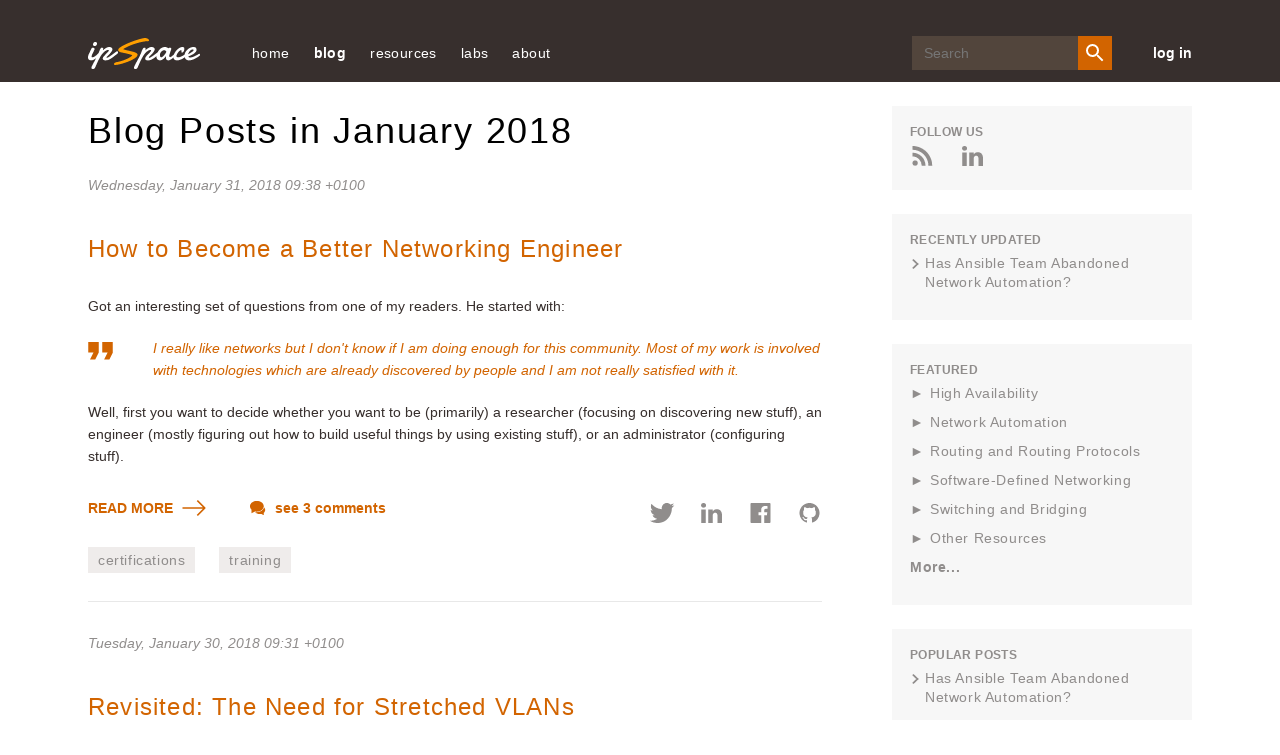

--- FILE ---
content_type: text/html; charset=utf-8
request_url: https://blog.ipspace.net/2018/01/
body_size: 23553
content:
<!DOCTYPE html>
<head prefix="og: http://ogp.me/ns#">
    <meta content='text/html; charset=utf-8' http-equiv='Content-Type' />
    <link href='/v3/images/favicon.ico' rel='shortcut icon' />
    <link href='/v3/images/favicon.gif' rel='shortcut icon' type='image/gif' />
    <link href="https://blog.ipspace.net/2018/01/" rel='canonical' />
    <link rel="alternate" type="application/atom+xml" title="ipSpace.net Atom Feed" href="/atom.xml" />
    <meta name="description" content="">

    <title> &#171; ipSpace.net blog</title>
    <meta property="og:title" content=" &#171; ipSpace.net blog">
<meta property="og:description" content="">
<meta property="og:type" content="article">
<meta property="og:url" content="https://blog.ipspace.net/2018/01/">

    <meta charset='utf-8' />
    <meta content='IE=edge' http-equiv='X-UA-Compatible' />
    <meta content='width=device-width, initial-scale=1' name='viewport' />
    <meta name="robots" content="index,follow">
    <script async src="https://www.googletagmanager.com/gtag/js?id=G-6QXQ4E49M4"></script>
    <script>
      window.dataLayer = window.dataLayer || [];
      function gtag(){dataLayer.push(arguments);}
      gtag('js', new Date());
      gtag('config', 'G-6QXQ4E49M4');
    </script>
    <meta content='FUQymnDatq44UrO4gTTRKg3IOCQeDMxn908Dzz1COIc=' name='verify-v1' />
    <meta content='CCLaRRXMU-3mswfRgpc9tftgdHo' name='alexaVerifyID' />
    <meta content='1W8ShlNamtMCA6xdfRs9f_8Tl0ZtLF8oezcQ45ZYpIk' name='google-site-verification' />
    <link href='/v3/css/blog.css?rev=16' rel='stylesheet' type='text/css' />
    <style>.footnoteNumber { display: none; }</style>
    <style>svg { display: none }</style>
    <style>
  pre { overflow-x: auto !important; }
  @media (min-width: 1025px) {
    pre { max-width: 720px; }
  }
</style>

    
    
</head>
<body>
    <svg style='display: none' xmlns='http://www.w3.org/2000/svg'>
  <symbol id='icon-twitter' viewBox='0 0 25 20'>
    <path
      d='M11.751 5.32l.053.865-.875-.106c-3.182-.406-5.963-1.783-8.323-4.095L1.45.836l-.297.848C.524   3.573.927 5.567 2.238 6.909c.7.742.542.848-.664.406-.42-.141-.787-.247-.822-.194-.122.124.297 1.73.63 2.366.454.882 1.38 1.747 2.395 2.26l.857.405-1.014.018c-.98 0-1.014.018-.91.389.35 1.147 1.732 2.365 3.27 2.895l1.085.37-.945.566a9.845 9.845 0 0 1-4.686 1.306c-.787.018-1.434.088-1.434.141 0 .177 2.133 1.165 3.375 1.554 3.725 1.147 8.149.653 11.471-1.307 2.361-1.394 4.722-4.166 5.824-6.85.594-1.43 1.189-4.042 1.189-5.296 0-.812.052-.918 1.031-1.889.578-.565 1.12-1.183 1.225-1.36.174-.335.157-.335-.735-.034-1.486.53-1.696.459-.962-.336.542-.565 1.19-1.589 1.19-1.889 0-.053-.263.035-.56.194-.315.177-1.014.442-1.539.6l-.944.3-.857-.582C19.236.624 18.57.272 18.22.165c-.891-.247-2.255-.212-3.06.07-2.186.795-3.567 2.843-3.41 5.085z'
      fill-rule='evenodd'></path>
  </symbol>
  <symbol id='icon-rss' viewBox='0 0 20 20'>
    <g fill-rule='evenodd'>
      <path d='M.006 0v3.774c8.768 0 15.902 7.146 15.902 15.92h3.786C19.694 8.834 10.86 0 .006 0'></path>
      <path
        d='M0 6.69v3.773c2.458 0 4.772.962 6.508 2.703a9.148 9.148 0 0 1 2.698 6.528h3.792C12.998 12.524 7.17 6.689 0 6.689'>
      </path>
      <path
        d='M2.62 14.441A2.626 2.626 0 0 0 0 17.055a2.617 2.617 0 0 0 2.62 2.614 2.614 2.614 0 0 0 2.626-2.614A2.623 2.623 0 0 0 2.62 14.44'>
      </path>
    </g>
  </symbol>
  <symbol id='icon-mailinglist' viewBox='0 0 25 20'>
    <path
      d='M12.5 8.75L2.5 2.5h20l-10 6.25zm10 8.75h-20V5l10 6.25L22.5 5v12.5zm0-17.5h-20A2.497 2.497 0 0 0 .013 2.5L0 17.5C0 18.875 1.125 20 2.5 20h20c1.375 0 2.5-1.125 2.5-2.5v-15C25 1.125 23.875 0 22.5 0z'
      fill-rule='evenodd'></path>
  </symbol>
  <symbol id='icon-login' viewBox='0 0 30 30'>
    <path d='M1.25 16.25H17.5v-2.5H1.25z'></path>
    <path d='M12.5 21.768L10.732 20l5-5-5-5L12.5 8.232 19.267 15z'></path>
    <path d='M0 0v8.75h2.5V2.5h25v25h-25v-6.25H0V30h30V0z'></path>
  </symbol>
  <symbol id='icon-search' viewBox='0 0 20 20'>
    <g fill='none' fill-rule='evenodd' stroke='none' stroke-width='1'>
      <g fill='#FFFFFF' transform='translate(-1128.000000, -40.000000)'>
        <g transform='translate(890.000000, 35.000000)'>
          <path
            d='M245.222222,17.7672222 C242.455556,17.7672222 240.222222,15.5338889 240.222222,12.7672222 C240.222222,10.0005556 242.455556,7.76722222 245.222222,7.76722222 C247.988889,7.76722222 250.222222,10.0005556 250.222222,12.7672222 C250.222222,15.5338889 247.988889,17.7672222 245.222222,17.7672222 L245.222222,17.7672222 Z M251.888889,17.7672222 L251.011111,17.7672222 L250.7,17.4672222 C251.788889,16.2005556 252.444444,14.5561111 252.444444,12.7672222 C252.444444,8.77833333 249.211111,5.545 245.222222,5.545 C241.233333,5.545 238,8.77833333 238,12.7672222 C238,16.7561111 241.233333,19.9894444 245.222222,19.9894444 C247.011111,19.9894444 248.655556,19.3333333 249.922222,18.2444444 L250.222222,18.5561111 L250.222222,19.4338889 L255.777778,24.9777778 L257.433333,23.3227778 L251.888889,17.7672222 Z'>
          </path>
        </g>
      </g>
    </g>
  </symbol>
  <symbol id='icon-close' viewBox='0 0 19 19'>
    <g transform='translate(-25.000000, -27.000000)'>
      <polygon
        points='41.3856265 27.1026 34.1026 34.3856265 26.8195735 27.1026 25.1026 28.8195735 32.3856265 36.1026 25.1026 43.3856265 26.8195735 45.1026 34.1026 37.8195735 41.3856265 45.1026 43.1026 43.3856265 35.8195735 36.1026 43.1026 28.8195735'>
      </polygon>
    </g>
  </symbol>
  <symbol id='icon-menu' viewBox='0 0 20 18'>
    <g fill='none' fill-rule='evenodd' stroke='none' stroke-width='1'>
      <g fill='#EFECEB' transform='translate(-25.000000, -27.000000)'>
        <g
          transform='translate(34.900000, 36.000000) scale(-1, 1) translate(-34.900000, -36.000000) translate(25.000000, 27.000000)'>
          <path
            d='M11.7931034,3.7241069 L0.620689655,3.7241069 C0.277758621,3.7241069 0,3.44634828 0,3.10341724 L0,0.620658621 C0,0.277727586 0.277758621,-3.10344828e-05 0.620689655,-3.10344828e-05 L11.7931034,-3.10344828e-05 C12.1360345,-3.10344828e-05 12.4137931,0.277727586 12.4137931,0.620658621 L12.4137931,3.10341724 C12.4137931,3.44634828 12.1360345,3.7241069 11.7931034,3.7241069'>
          </path>
          <path
            d='M11.7931034,10.8621931 L0.620689655,10.8621931 C0.277758621,10.8621931 0,10.5841241 0,10.2415034 L0,7.75874483 C0,7.41581379 0.277758621,7.13805517 0.620689655,7.13805517 L11.7931034,7.13805517 C12.1360345,7.13805517 12.4137931,7.41581379 12.4137931,7.75874483 L12.4137931,10.2415034 C12.4137931,10.5841241 12.1360345,10.8621931 11.7931034,10.8621931'>
          </path>
          <path
            d='M11.7931034,18.0001241 L0.620689655,18.0001241 C0.277758621,18.0001241 0,17.7220552 0,17.3794345 L0,14.8966759 C0,14.5537448 0.277758621,14.2759862 0.620689655,14.2759862 L11.7931034,14.2759862 C12.1360345,14.2759862 12.4137931,14.5537448 12.4137931,14.8966759 L12.4137931,17.3794345 C12.4137931,17.7220552 12.1360345,18.0001241 11.7931034,18.0001241'>
          </path>
          <path
            d='M14.5862069,12.7242621 C14.5402759,12.7242621 14.4937241,12.7140207 14.4502759,12.6926069 C14.3438276,12.6407793 14.2758621,12.5327793 14.2758621,12.4139172 L14.2758621,5.58633103 C14.2758621,5.46746897 14.3438276,5.35915862 14.4502759,5.30733103 C14.5582759,5.25581379 14.6845862,5.26915862 14.778,5.3424 L19.1228276,8.7561931 C19.1976207,8.81484828 19.2413793,8.90484828 19.2413793,9.00012414 C19.2413793,9.0954 19.1976207,9.1854 19.1228276,9.24405517 L14.778,12.6575379 C14.7221379,12.7019172 14.6544828,12.7242621 14.5862069,12.7242621'>
          </path>
        </g>
      </g>
    </g>
  </symbol>
  <symbol id='arrow-right-orange' viewBox='0 0 23 16'>
    <g fill-rule='evenodd' stroke='none' stroke-width='1'>
      <g transform='translate(-199.000000, -858.000000)'>
        <g transform='translate(89.000000, 262.000000)'>
          <g transform='translate(1.000000, 254.000000)'>
            <path
              d='M124.363196,342 L123.277018,343.086562 L129.422296,349.23184 L109,349.23184 L109,350.76816 L129.422296,350.76816 L123.277018,356.913438 L124.363196,358 L131.819723,350.543089 C132.119689,350.243123 132.119689,349.756877 131.819723,349.456911 L124.363196,342 Z'>
            </path>
          </g>
        </g>
      </g>
    </g>
  </symbol>
  <symbol id='icon-comments' viewBox='0 0 18 16'>
    <g fill-rule='nonzero'>
      <path
        d='M15.842 7.354c-.75 3.037-4.104 5.336-8.118 5.336-.638 0-1.283-.062-1.92-.184l-.038.02c1.065 1.443 3.072 2.37 5.268 2.37.622 0 1.243-.075 1.847-.225l2.15 1.29c.044.027.093.04.142.04.047 0 .094-.012.136-.036.087-.05.14-.14.14-.24v-2.298c1.07-.874 1.655-2.012 1.655-3.22 0-1.05-.446-2.038-1.26-2.852z'>
      </path>
      <path
        d='M1.93 13.793c-.05 0-.1-.014-.144-.04-.08-.05-.13-.14-.13-.236V9.822C.585 8.756 0 7.428 0 6.07 0 2.72 3.465 0 7.724 0c4.26 0 7.724 2.722 7.724 6.07 0 3.345-3.465 6.068-7.724 6.068-.664 0-1.335-.07-1.997-.21l-3.673 1.836c-.04.02-.08.03-.123.03z'>
      </path>
    </g>
  </symbol>
  <symbol id='icon-left-grey' viewBox='0 0 24 16'>
    <path
      d='M7.682 16l1.086-1.087-6.146-6.145h20.423V7.232H2.622l6.146-6.145L7.682 0 .225 7.457c-.3.3-.3.786 0 1.086L7.682 16z'
      fill='#908D8C' fill-rule='nonzero'></path>
  </symbol>
  <symbol id='icon-google' viewBox='0 0 32 20'>
    <path
      d='M9.982 8.02h9.587C20.236 12.812 18.222 20 9.98 20 4.47 20 0 15.522 0 10 0 4.477 4.47 0 9.982 0c2.587 0 4.944.985 6.717 2.603-2.09 1.976-2.02 2.093-2.842 2.916-1.026-.85-2.144-1.46-3.876-1.46-3.275 0-5.83 2.66-5.83 5.94 0 3.28 2.555 5.94 5.83 5.94 3.237 0 4.55-1.397 5.397-3.965-1.562 0-5.398.005-5.398.005V8.02zm17.988.198h3.46v2.475h-3.46v3.565H25.5v-3.565h-3.56V8.218h3.56V4.753h2.47v3.465z'
      fill-rule='evenodd'></path>
  </symbol>
  <symbol id='icon-facebook' viewBox='0 0 20 20'>
    <path
      d='M20 18.896c0 .61-.495 1.104-1.104 1.104H13.8v-7.745h2.6l.39-3.02H13.8V7.31c0-.875.242-1.47 1.495-1.47h1.6v-2.7c-.278-.037-1.227-.12-2.33-.12-2.305 0-3.882 1.407-3.882 3.99v2.226H8.076v3.02h2.607V20h-9.58C.494 20 0 19.505 0 18.896V1.104C0 .494.494 0 1.104 0h17.792C19.506 0 20 .494 20 1.104v17.792'
      fill-rule='evenodd'></path>
  </symbol>
  <symbol id='icon-reply' viewBox='0 0 16 14'>
    <path
      d='M15.733 13.84c-.09 0-.178-.048-.227-.128-1.737-2.824-4.31-4.062-8.573-4.11v3.97c0 .11-.067.208-.17.248-.1.04-.217.014-.292-.067L.07 6.848c-.096-.105-.093-.268.008-.37l6.4-6.4c.076-.076.19-.1.29-.058.1.042.165.14.165.247V4.27C12.867 4.36 16 7.572 16 13.57c0 .12-.08.224-.194.257-.024.005-.05.01-.073.01'
      fill-rule='evenodd'></path>
  </symbol>
  <symbol id='arrow-left-big' viewBox='0 0 29 20'>
    <path
      d='M9.68.133c.176-.177.464-.177.64 0l2.73 2.728c.176.178.176.466 0 .643L8.824 7.727h18.902c.25 0 .455.204.455.455v3.636c0 .25-.204.455-.455.455H8.825l4.224 4.224c.176.178.176.465 0 .643l-2.73 2.727c-.087.088-.204.133-.32.133-.116 0-.233-.045-.32-.133L.132 10.32c-.177-.176-.177-.464 0-.64L9.68.132z'
      fill='#FFF' fill-rule='nonzero'></path>
  </symbol>
  <symbol id='arrow-right-big' viewBox='0 0 29 20'>
    <path
      d='M18.503.133c-.178-.177-.465-.177-.643 0L15.133 2.86c-.178.178-.178.466 0 .643l4.224 4.224H.455c-.25 0-.455.204-.455.455v3.636c0 .25.204.455.455.455h18.902l-4.224 4.224c-.178.178-.178.465 0 .643l2.727 2.727c.09.088.205.133.322.133.116 0 .232-.045.32-.133l9.546-9.546c.178-.176.178-.464 0-.64L18.503.132z'
      fill='#FFF' fill-rule='nonzero'></path>
  </symbol>
  <symbol id='icon-linkedin' viewBox='0 0 16 15'>
    <path
      d='M3.72 4.88V15H.35V4.88h3.37zm.22-3.132c0 .972-.73 1.75-1.905 1.75h-.022C.883 3.498.15 2.72.15 1.748.15.756.906 0 2.058 0 3.21 0 3.92.756 3.94 1.748zm11.927 7.45V15h-3.37V9.585c0-1.36-.486-2.288-1.706-2.288-.93 0-1.483.626-1.727 1.23-.09.216-.11.518-.11.82V15h-3.37s.045-9.17 0-10.12h3.37v1.433c.446-.69 1.247-1.672 3.035-1.672 2.217 0 3.88 1.448 3.88 4.557z'
      fill-rule='evenodd'></path>
  </symbol>
  <symbol id='icon-person' viewBox='0 0 15 15'>
    <path
      d='M7.5 9.375c-2.503 0-7.5 1.256-7.5 3.75V15h15v-1.875c0-2.494-4.997-3.75-7.5-3.75m0-1.875c2.072 0 3.75-1.678 3.75-3.75S9.572 0 7.5 0 3.75 1.678 3.75 3.75 5.428 7.5 7.5 7.5'
      fill-rule='evenodd'></path>
  </symbol>
  <symbol id='icon-minus' viewBox='0 0 24 24'>
    <line fill='none' stroke-linecap='square' stroke-linejoin='miter' stroke-miterlimit='10' stroke-width='2' x1='22'
      x2='2' y1='12' y2='12'></line>
  </symbol>
  <symbol id='icon-plus' viewBox='0 0 24 24'>
    <path
      d='M22,11h-9V2c0-0.6-0.4-1-1-1s-1,0.4-1,1v9H2c-0.6,0-1,0.4-1,1s0.4,1,1,1h9v9c0,0.6,0.4,1,1,1s1-0.4,1-1v-9h9 c0.6,0,1-0.4,1-1S22.6,11,22,11z'>
    </path>
  </symbol>
  <symbol id='icon-gitlab' viewBox="160 100 370 350">
    <path d="M461.514,298.355l-18.049-55.587c0.008,0.025,0.011,0.051,0.019,0.076c-0.009-0.029-0.014-0.058-0.022-0.087
      c-0.001-0.002-0.001-0.003-0.001-0.005c0-0.001,0-0.002,0-0.002l-35.83-110.31c-1.96-5.811-7.353-9.711-13.536-9.663
      c-6.201,0.032-11.446,3.857-13.364,9.748L346.721,237.23H239.408l-34.074-104.712c-1.916-5.886-7.162-9.71-13.362-9.742
      c-0.025,0-0.049,0-0.075,0c-6.105,0-11.509,3.876-13.49,9.752l-35.732,110.211l-0.005,0.014c0,0.001,0,0.002,0,0.003
      c-0.009,0.028-0.013,0.056-0.022,0.084c0.008-0.025,0.011-0.051,0.019-0.076l-18.115,55.591c-2.725,8.392,0.232,17.512,7.36,22.697
      L288.328,434.7c0.023,0.017,0.049,0.027,0.072,0.044c0.067,0.048,0.132,0.097,0.2,0.142c-0.064-0.043-0.124-0.09-0.187-0.134
      c0,0,0-0.001-0.001-0.001c0.01,0.008,0.022,0.013,0.033,0.02c0.009,0.006,0.018,0.01,0.027,0.016
      c0.001,0.001,0.002,0.002,0.004,0.003c0.242,0.168,0.493,0.322,0.753,0.463c0.036,0.02,0.068,0.045,0.104,0.064
      c0.001,0,0.001,0.001,0.002,0.001c0.022,0.011,0.042,0.025,0.064,0.036c0.017,0.008,0.035,0.013,0.051,0.021
      c0.012,0.006,0.025,0.01,0.037,0.015c0.029,0.014,0.061,0.023,0.09,0.038c0.136,0.065,0.279,0.118,0.419,0.175
      c0.131,0.054,0.258,0.117,0.392,0.164c0.006,0.002,0.011,0.005,0.017,0.007c0.022,0.008,0.042,0.019,0.065,0.027
      c0.028,0.01,0.055,0.021,0.083,0.03c0.011,0.003,0.022,0.005,0.033,0.008c0.035,0.011,0.073,0.016,0.108,0.026
      c0.013,0.004,0.028,0.006,0.042,0.01c0.188,0.057,0.383,0.098,0.577,0.141c0.076,0.017,0.149,0.041,0.226,0.055
      c0.011,0.002,0.021,0.006,0.033,0.008c0.025,0.005,0.048,0.014,0.074,0.018c0.041,0.007,0.081,0.02,0.123,0.026
      c0.033,0.005,0.067,0.003,0.1,0.008c0.006,0.001,0.011,0,0.017,0.001c0.002,0,0.003,0,0.005,0c0.369,0.053,0.743,0.09,1.124,0.09
      c0.002,0,0.004,0,0.007,0l0,0c0.001,0,0.002,0,0.002,0c0,0,0.001,0,0.001,0c0.001,0,0.002,0,0.003,0
      c0.382,0,0.756-0.037,1.126-0.09c0.001,0,0.003,0,0.004,0c0.006-0.001,0.012,0,0.018-0.001c0.033-0.005,0.068-0.003,0.101-0.008
      c0.042-0.007,0.082-0.019,0.124-0.026c0.025-0.004,0.048-0.013,0.073-0.018c0.011-0.002,0.021-0.006,0.032-0.008
      c0.078-0.015,0.153-0.039,0.231-0.056c0.191-0.042,0.383-0.083,0.57-0.139c0.013-0.004,0.026-0.005,0.039-0.009
      c0.037-0.011,0.075-0.016,0.112-0.027c0.011-0.004,0.023-0.005,0.034-0.008c0.029-0.009,0.057-0.021,0.085-0.031
      c0.022-0.008,0.042-0.019,0.064-0.027c0.006-0.002,0.011-0.005,0.017-0.007c0.142-0.05,0.276-0.116,0.415-0.173
      c0.129-0.054,0.261-0.102,0.387-0.162c0.031-0.015,0.064-0.024,0.094-0.039c0.012-0.006,0.026-0.01,0.038-0.016
      c0.017-0.008,0.035-0.013,0.052-0.022c0.023-0.012,0.045-0.026,0.067-0.037c0,0,0.001,0,0.001-0.001
      c0.037-0.019,0.07-0.046,0.107-0.066c0.258-0.14,0.508-0.293,0.749-0.46c0.019-0.013,0.041-0.023,0.061-0.037
      c0.005-0.004,0.011-0.006,0.016-0.01c0.023-0.017,0.05-0.028,0.073-0.045l156.44-113.65
      C461.282,315.867,464.239,306.747,461.514,298.355z M394.194,142.774l30.68,94.456h-61.36L394.194,142.774z M419.501,253.202
      l-12.519,16.041L314.648,387.55l43.677-134.348H419.501z M285.428,430.707C285.428,430.707,285.428,430.707,285.428,430.707
      c0.008,0.024,0.021,0.046,0.029,0.071C285.449,430.753,285.436,430.731,285.428,430.707z M271.42,387.558L166.624,253.202l0,0
      h61.18L271.42,387.558z M191.875,142.773l30.737,94.457h-61.36L191.875,142.773z M141.304,308.133
      c-1.516-1.103-2.144-3.05-1.563-4.838l13.466-41.325l98.67,126.502L141.304,308.133z M288.053,434.489
      c-0.031-0.025-0.061-0.052-0.091-0.078c-0.006-0.005-0.012-0.012-0.019-0.017c-0.06-0.05-0.119-0.101-0.177-0.153
      c-0.114-0.099-0.226-0.2-0.333-0.306c0.009,0.008,0.019,0.015,0.028,0.023c0.012,0.011,0.025,0.02,0.037,0.031
      c0.229,0.219,0.47,0.425,0.722,0.615c0.003,0.002,0.005,0.005,0.008,0.007c0.012,0.009,0.022,0.02,0.034,0.03
      C288.193,434.591,288.121,434.543,288.053,434.489z M293.028,402.392l-25.665-79.059l-22.766-70.131h96.933L293.028,402.392z
       M298.281,434.241c-0.06,0.052-0.118,0.104-0.179,0.154c-0.007,0.006-0.014,0.013-0.021,0.019c-0.031,0.025-0.06,0.052-0.09,0.077
      c-0.066,0.053-0.138,0.101-0.207,0.152c0.012-0.009,0.022-0.021,0.035-0.029c0.002-0.002,0.004-0.004,0.006-0.006
      c0.252-0.19,0.492-0.394,0.719-0.613c0.009-0.009,0.02-0.016,0.029-0.024c0.012-0.011,0.025-0.02,0.036-0.031
      C298.503,434.043,298.392,434.143,298.281,434.241z M444.766,308.13l-110.557,80.317l98.703-126.467l13.412,41.307
      C446.906,305.083,446.279,307.03,444.766,308.13z"/>
  </symbol>
  <symbol id='icon-github' viewBox="0 0 24 24">
    <path d="M12 0c-6.626 0-12 5.373-12 12 0 5.302 3.438 9.8 8.207 11.387.599.111.793-.261.793-.577v-2.234c-3.338.726-4.033-1.416-4.033-1.416-.546-1.387-1.333-1.756-1.333-1.756-1.089-.745.083-.729.083-.729 1.205.084 1.839 1.237 1.839 1.237 1.07 1.834 2.807 1.304 3.492.997.107-.775.418-1.305.762-1.604-2.665-.305-5.467-1.334-5.467-5.931 0-1.311.469-2.381 1.236-3.221-.124-.303-.535-1.524.117-3.176 0 0 1.008-.322 3.301 1.23.957-.266 1.983-.399 3.003-.404 1.02.005 2.047.138 3.006.404 2.291-1.552 3.297-1.23 3.297-1.23.653 1.653.242 2.874.118 3.176.77.84 1.235 1.911 1.235 3.221 0 4.609-2.807 5.624-5.479 5.921.43.372.823 1.102.823 2.222v3.293c0 .319.192.694.801.576 4.765-1.589 8.199-6.086 8.199-11.386 0-6.627-5.373-12-12-12z"/>
  </symbol>
</svg>
    <header class='site-header'>
  <div class='container'>
    <button class='mobile-menu-open' id='open-menu'>
      <svg viewBox='0 0 20 20' xmlns='http://www.w3.org/2000/svg'>
        <title>
          ic_menu_white
        </title>
        <path
          d='M19.18 4.724H8.006a.62.62 0 0 1-.62-.62V1.62A.62.62 0 0 1 8.006 1h11.172a.62.62 0 0 1 .621.62v2.483a.62.62 0 0 1-.62.621'
          id='Fill-1' transform='matrix(-1 0 0 1 27.186 0)'></path>
        <path
          d='M19.18 11.862H8.006a.62.62 0 0 1-.62-.62V8.759a.62.62 0 0 1 .62-.62h11.172a.62.62 0 0 1 .621.62v2.483a.62.62 0 0 1-.62.62'
          id='Fill-4' transform='matrix(-1 0 0 1 27.186 0)'></path>
        <path
          d='M19.18 19H8.006a.62.62 0 0 1-.62-.62v-2.483a.62.62 0 0 1 .62-.621h11.172a.62.62 0 0 1 .621.62v2.483a.62.62 0 0 1-.62.621'
          id='Fill-6' transform='matrix(-1 0 0 1 27.186 0)'></path>
        <path
          d='M.869 13.724a.31.31 0 0 1-.31-.31V6.586a.31.31 0 0 1 .502-.244l4.345 3.414a.31.31 0 0 1 0 .488L1.06 13.658a.307.307 0 0 1-.192.066'
          id='Fill-9' transform='matrix(-1 0 0 1 6.083 0)'></path>
      </svg>
    </button>
    <a class='header-logo' href='https://www.ipspace.net/'>
      <img alt='ipSpace Logo' src='/v3/images/IP_Space_Logo.svg' />
    </a>
    <nav class='page-navigation' id='mobile-menu'>
      <button class='mobile-menu-close' id='close-menu'>
        <svg class='close-icon'>
          <use xlink:href='#icon-close'></use>
        </svg>
      </button>
      <ul class='nav-links'>


  <li><a href="https://www.ipspace.net/">home</a></li>
  <li><a class='nav-links__anchor current' href='/'>blog</a></li>
  <li><a href='https://www.ipspace.net/Free'>resources</a>
    <ul>
      <li><a href="https://blog.ipspace.net/series/">technology resources</a></li>
      <li><a href="https://blog.ipspace.net/kb/">articles</a></li>
      <li><a href="https://www.ipspace.net/Podcast">Software Gone Wild podcast</a></li>
      <li><a href="https://www.ipspace.net/Books">books</a></li>
      <li><a href="https://www.ipspace.net/Subscription/Free">videos</a></li>
      <hr>
      <li><a href="https://github.com/ipspace/netlab-examples">netlab examples</a></li>
      <li><a href="https://github.com/ipspace/NetOpsWorkshop">automation examples</a></li>
      <li><a href="https://github.com/ipspace/pubcloud">AWS and Azure examples</a></li>
      <li><a href="https://github.com/ipspace/ansible-examples">Ansible Examples</a></li>
      <hr>
      <li><a href='https://www.ipspace.net/Presentations'>events and conferences</a></li>
      <li><a href='https://www.ipspace.net/Interviews'>interviews</a></li>
    </ul>
  </li>
  <li><a>labs</a>
    <ul>
      <li><a href="https://netlab.tools/">build a virtual lab</a></li></li>
      <li><a href="https://bgplabs.net/">BGP configuration labs</a></li>
      <li><a href="https://isis.bgplabs.net/">IS-IS configuration labs</a></li>
      <li><a href="https://ipspace.github.io/netops-labs/">network automation</a></li>
      <li><a href="https://ipspace.github.io/cloud-labs/">public cloud</a></li>
      <li><a href="https://ipspace.github.io/dc-labs/">data center</a></li>
    </ul>
  </li>

  <li><a href='https://www.ipspace.net/About'>about</a>
    <ul>
      <li><a href="https://www.ipspace.net/About">ipSpace.net</a></li>
      <li><a href="https://www.ipspace.net/About_Ivan_Pepelnjak">Ivan Pepelnjak</a></li>
      <li><a href="https://www.ipspace.net/Authors">webinar and course authors</a></li>
      <li><a href="https://www.ipspace.net/ExpertExpress">ExpertExpress team</a></li>
      
      <hr>
      <li><a href='https://www.ipspace.net/About/ipSpace.net/Contact'>company information</a></li>
      <li><a href='https://www.ipspace.net/Contact'>contact</a></li>
    </ul>
  </li>
</ul>
      <div class="search-wrp">
        <form action="https://duckduckgo.com/" class="search-form" id="search-form">
          <input class="search-input" id="search-input" name="q" placeholder="Search" type="text">
          <input type="hidden" name="sites" value="ipspace.net">
          <button class="search-btn" id="search-btn" type="submit">
            <svg height="24" viewBox="0 0 24 24" width="24" xmlns="http://www.w3.org/2000/svg">
              <path
                d="M15.5 14h-.79l-.28-.27A6.471 6.471 0 0 0 16 9.5 6.5 6.5 0 1 0 9.5 16c1.61 0 3.09-.59 4.23-1.57l.27.28v.79l5 4.99L20.49 19l-4.99-5zm-6 0C7.01 14 5 11.99 5 9.5S7.01 5 9.5 5 14 7.01 14 9.5 11.99 14 9.5 14z">
              </path>
            </svg>
          </button>
        </form>
      </div>
    
      <a class='login-link' href='https://my.ipspace.net'>
        log in
      </a>
    </nav>
  </div>
</header>
    
    <div class='page-main-wrp'>
        <div class='container main'>
            <div class='page-content'>
                <div class='main section' id='main'>
                    <div class='blog-posts'>



<h1 class='firstHeading'>Blog Posts in January 2018</h1>
<style>a.footnote-ref { display: none; }</style>

  

  

  

  

  

  

  

  

  

  

  

  

  

  

  

  

  

  

  

  

  

  

  

  

  

  

  

  

  

  

  

  

  

  

  

  

  

  

  

  

  

  

  

  

  

  

  

  

  

  

  

  

  

  

  

  

  

  

  

  

  

  

  

  

  

  

  

  

  

  

  

  

  

  

  

  

  

  

  

  

  

  

  

  

  

  

  

  

  

  

  

  

  

  

  

  

  

  

  

  

  

  

  

  

  

  

  

  

  

  

  

  

  

  

  

  

  

  

  

  

  

  

  

  

  

  

  

  

  

  

  

  

  

  

  

  

  

  

  

  

  

  

  

  

  

  

  

  

  

  

  

  

  

  

  

  

  

  

  

  

  

  

  

  

  

  

  

  

  

  

  

  

  

  

  

  

  

  

  

  

  

  

  

  

  

  

  

  

  

  

  

  

  

  

  

  

  

  

  

  

  

  

  

  

  

  

  

  

  

  

  

  

  

  

  

  

  

  

  

  

  

  

  

  

  

  

  

  

  

  

  

  

  

  

  

  

  

  

  

  

  

  

  

  

  

  

  

  

  

  

  

  

  

  

  

  

  

  

  

  

  

  

  

  

  

  

  

  

  

  

  

  

  

  

  

  

  

  

  

  

  

  

  

  

  

  

  

  

  

  

  

  

  

  

  

  

  

  

  

  

  

  

  

  

  

  

  

  

  

  

  

  

  

  

  

  

  

  

  

  

  

  

  

  

  

  

  

  

  

  

  

  

  

  

  

  

  

  

  

  

  

  

  

  

  

  

  

  

  

  

  

  

  

  

  

  

  

  

  

  

  

  

  

  

  

  

  

  

  

  

  

  

  

  

  

  

  

  

  

  

  

  

  

  

  

  

  

  

  

  

  

  

  

  

  

  

  

  

  

  

  

  

  

  

  

  

  

  

  

  

  

  

  

  

  

  

  

  

  

  

  

  

  

  

  

  

  

  

  

  

  

  

  

  

  

  

  

  

  

  

  

  

  

  

  

  

  

  

  

  

  

  

  

  

  

  

  

  

  

  

  

  

  

  

  

  

  

  

  

  

  

  

  

  

  

  

  

  

  

  

  

  

  

  

  

  

  

  

  

  

  

  

  

  

  

  

  

  

  

  

  

  

  

  

  

  

  

  

  

  

  

  

  

  

  

  

  

  

  

  

  

  

  

  

  

  

  

  

  

  

  

  

  

  

  

  

  

  

  

  

  

  

  

  

  

  

  

  

  

  

  

  

  

  

  

  

  

  

  

  

  

  

  

  

  

  

  

  

  

  

  

  

  

  

  

  

  

  

  

  

  

  

  

  

  

  

  

  

  

  

  

  

  

  

  

  

  

  

  

  

  

  

  

  

  

  

  

  

  

  

  

  

  

  

  

  

  

  

  

  

  

  

  

  

  

  

  

  

  

  

  

  

  

  

  

  

  

  

  

  

  

  

  

  

  

  

  

  

  

  

  

  

  

  

  

  

  

  

  

  

  

  

  

  

  

  

  

  

  

  

  

  

  

  

  

  

  

  

  

  

  

  

  

  

  

  

  

  

  

  

  

  

  

  

  

  

  

  

  

  

  

  

  

  

  

  

  

  

  

  

  

  

  

  

  

  

  

  

  

  

  

  

  

  

  

  

  

  

  

  

  

  

  

  

  

  

  

  

  

  

  

  

  

  

  

  

  

  

  

  

  

  

  

  

  

  

  

  

  

  

  

  

  

  

  

  

  

  

  

  

  

  

  

  

  

  

  

  

  

  

  

  

  

  

  

  

  

  

  

  

  

  

  

  

  

  

  

  

  

  

  

  

  

  

  

  

  

  

  

  

  

  

  

  

  

  

  

  

  

  

  

  

  

  

  

  

  

  

  

  

  

  

  

  

  

  

  

  

  

  

  

  

  

  

  

  

  

  

  

  

  

  

  

  

  

  

  

  

  

  

  

  

  

  

  

  

  

  

  

  

  

  

  

  

  

  

  

  

  

  

  

  

  

  

  

  

  

  

  

  

  

  

  

  

  

  

  

  

  

  

  

  

  

  

  

  

  

  

  

  

  

  

  

  

  

  

  

  

  

  

  

  

  

  

  

  

  

  

  

  

  

  

  

  

  

  

  

  

  

  

  

  

  

  

  

  

  

  

  

  

  

  

  

  

  

  

  

  

  

  

  

  

  

  

  

  

  

  

  

  

  

  

  

  

  

  

  

  

  

  

  

  

  

  

  

  

  

  

  

  

  

  

  

  

  

  

  

  

  

  

  

  

  

  

  

  

  

  

  

  

  

  

  

  

  

  

  

  

  

  

  

  

  

  

  

  

  

  

  

  

  

  

  

  

  

  

  

  

  

  

  

  

  

  

  

  

  

  

  

  

  

  

  

  

  

  

  

  

  

  

  

  

  

  

  

  

  

  

  

  

  

  

  

  

  

  

  

  

  

  

  

  

  

  

  

  

  

  

  

  

  

  

  

  

  

  

  

  

  

  

  

  

  

  

  

  

  

  

  

  

  

  

  

  

  

  

  

  

  

  

  

  

  

  

  

  

  

  

  

  

  

  

  

  

  

  

  

  

  

  

  

  

  

  

  

  

  

  

  

  

  

  

  

  

  

  

  

  

  

  

  

  

  

  

  

  

  

  

  

  

  

  

  

  

  

  

  

  

  

  

  

  

  

  

  

  

  

  

  

  

  

  

  

  

  

  

  

  

  

  

  

  

  

  

  

  

  

  

  

  

  

  

  

  

  

  

  

  

  

  

  

  

  

  

  

  

  

  

  

  

  

  

  

  

  

  

  

  

  

  

  

  

  

  

  

  

  

  

  

  

  

  

  

  

  

  

  

  

  

  

  

  

  

  

  

  

  

  

  

  

  

  

  

  

  

  

  

  

  

  

  

  

  

  

  

  

  

  

  

  

  

  

  

  

  

  

  

  

  

  

  

  

  

  

  

  

  

  

  

  

  

  

  

  

  

  

  

  

  

  

  

  

  

  

  

  

  

  

  

  

  

  

  

  

  

  

  

  

  

  

  

  

  

  

  

  

  

  

  

  

  

  

  

  

  

  

  

  

  

  

  

  

  

  

  

  

  

  

  

  

  

  

  

  

  

  

  

  

  

  

  

  

  

  

  

  

  

  

  

  

  

  

  

  

  

  

  

  

  

  

  

  

  

  

  

  

  

  

  

  

  

  

  

  

  

  

  

  

  

  

  

  

  

  

  

  

  

  

  

  

  

  

  

  

  

  

  

  

  

  

  

  

  

  

  

  

  

  

  

  

  

  

  

  

  

  

  

  

  

  

  

  

  

  

  

  

  

  

  

  

  

  

  

  

  

  

  

  

  

  

  

  

  

  

  

  

  

  

  

  

  

  

  

  

  

  

  

  

  

  

  

  

  

  

  

  

  

  

  

  

  

  

  

  

  

  

  

  

  

  

  

  

  

  

  

  

  

  

  

  

  

  

  

  

  

  

  

  

  

  

  

  

  

  

  

  

  

  

  

  

  

  

  

  

  

  

  

  

  

  

  

  

  

  

  

  

  

  

  

  

  

  

  

  

  

  

  

  

  

  

  

  

  

  

  

  

  

  

  

  

  

  

  

  

  

  

  

  

  

  

  

  

  

  

  

  

  

  

  

  

  

  

  

  

  

  

  

  

  

  

  

  

  

  

  

  

  

  

  

  

  

  

  

  

  

  

  

  

  

  

  

  

  

  

  

  

  

  

  

  

  

  

  

  

  

  

  

  

  

  

  

  

  

  

  

  

  

  

  

  

  

  

  

  

  

  

  

  

  

  

  

  

  

  

  

  

  

  

  

  

  

  

  

  

  

  

  

  

  

  

  

  

  

  

  

  

  

  

  

  

  

  

  

  

  

  

  

  

  

  

  

  

  

  

  

  

  

  

  

  

  

  

  

  

  

  

  

  

  

  

  

  

  

  

  

  

  

  

  

  

  

  

  

  

  

  

  

  

  

  

  

  

  

  

  

  

  

  

  

  

  

  

  

  

  

  

  

  

  

  

  

  

  

  

  

  

  

  

  

  

  

  

  

  

  

  

  

  

  

  

  

  

  

  

  

  

  

  

  

  

  

  

  

  

  

  

  

  

  

  

  

  

  

  

  

  

  

  

  

  

  

  

  

  

  

  

  

  

  

  

  

  

  

  

  

  

  

  

  
    
    
<div class='post__item'>
  <article class='post' itemscope='' itemtype='http://schema.org/BlogPosting'>
    

<header class='post__header'>



<p class='post__date'>

  <a class='timestamp-link' href="https://blog.ipspace.net/2018/01/how-to-become-better-networking-engineer/" title='permanent link'>

    
    <time datetime='Wednesday, January 31, 2018 09:38 &#43;0100' itemprop='datePublished'>
      Wednesday, January 31, 2018 09:38 &#43;0100</time></a>
</p>


  <h2 class='post__title' itemprop='name headline'>
    <a href="https://blog.ipspace.net/2018/01/how-to-become-better-networking-engineer/">How to Become a Better Networking Engineer</a>
  </h2>
  
  
</header>

    <div class='post__content' itemprop='articleBody'>
      
      
      
        
          
<p>Got an interesting set of questions from one of my readers. He started with:</p>
<blockquote class="cite">I really like networks but I don't know if I am doing enough for this community. Most of my work is involved with technologies which are already discovered by people and I am not really satisfied with it.</blockquote>
<p>Well, first you want to decide whether you want to be (primarily) a researcher (focusing on discovering new stuff), an engineer (mostly figuring out how to build useful things by using existing stuff), or an administrator (configuring stuff).
        
      
    </div>
    
      <a class="post__read-more" href="/2018/01/how-to-become-better-networking-engineer/">
        read more
        <svg class="post__arrow-icon">
          <use xlink:href="#arrow-right-orange" xmlns:xlink="http://www.w3.org/1999/xlink"></use>
        </svg>
      </a>
    
    
      
      
      
      
        <a class="post__comment-link" href="https://blog.ipspace.net/2018/01/how-to-become-better-networking-engineer/#comments">
          <svg class="post__comments-icon">
            <use xlink:href="#icon-comments"></use>
          </svg>
            see 3 comments
        </a>
      
    
    <div style='clear: both;'></div>
    
    <div class='post__meta'>
      <div class='post__share-links'>
  
  
  
  <a class='post__share-link' href='https://twitter.com/intent/tweet?text=How%20to%20Become%20a%20Better%20Networking%20Engineer%20by%20@ioshints&amp;url=https://blog.ipspace.net/2018/01/how-to-become-better-networking-engineer/' target='_blank' title='Share to Twitter'>
    <svg class='post__share-icon'>
      <use xlink:href='#icon-twitter'></use>
    </svg>
  </a>
  
  
  <a class='post__share-link' href='https://www.linkedin.com/shareArticle?mini=true&amp;url=https://blog.ipspace.net/2018/01/how-to-become-better-networking-engineer/&amp;title=How%20to%20Become%20a%20Better%20Networking%20Engineer%20by%20@Ivan%20Pepelnjak' target='_blank' title='Share to LinkedIn'>
    <svg class='post__share-icon'>
      <use xlink:href='#icon-linkedin'></use>
    </svg>
  </a>
  
  <a class='post__share-link' href='https://www.facebook.com/sharer/sharer.php?u=https://blog.ipspace.net/2018/01/how-to-become-better-networking-engineer/' target='_blank' title='Share to Facebook'
    onclick='window.open(this.href, "_blank", "height=430,width=640"); return false;' target='_blank'
    title='Share to Facebook'>
    <svg class='post__share-icon'>
      <use xlink:href='#icon-facebook'></use>
    </svg>
  </a>
  
  
  <a class='post__share-link' href='https://github.com/ipspace/blog/blob/master/content/posts/2018/01/how-to-become-better-networking-engineer.html' target='_blank' title='GitHub Source'>
    <svg class='post__share-icon'>
      <use xlink:href='#icon-github'></use>
    </svg>
  </a>
  
</div>

      
      
<ul class='post__tags'>
  
    <li><a href='https://blog.ipspace.net/tag/certifications/' rel='tag'>certifications</a></li>
  
    <li><a href='https://blog.ipspace.net/tag/training/' rel='tag'>training</a></li>
  
</ul>

    </div>
  </article>
</div>
  

  
    
    
<div class='post__item'>
  <article class='post' itemscope='' itemtype='http://schema.org/BlogPosting'>
    

<header class='post__header'>



<p class='post__date'>

  <a class='timestamp-link' href="https://blog.ipspace.net/2018/01/revisited-need-for-stretched-vlans/" title='permanent link'>

    
    <time datetime='Tuesday, January 30, 2018 09:31 &#43;0100' itemprop='datePublished'>
      Tuesday, January 30, 2018 09:31 &#43;0100</time></a>
</p>


  <h2 class='post__title' itemprop='name headline'>
    <a href="https://blog.ipspace.net/2018/01/revisited-need-for-stretched-vlans/">Revisited: The Need for Stretched VLANs</a>
  </h2>
  
  
</header>

    <div class='post__content' itemprop='articleBody'>
      
      
      
        
          <p>Regardless of how much I write about (the <a href="/2015/02/before-talking-about-vmotion-across/">ridiculousness of using</a>) stretched VLANs, I keep getting questions along the same lines. This time it&rsquo;s:</p>
<blockquote>
<p>What type of applications require L2 Extension and L3 extension?</p>
</blockquote>
<p>I don&rsquo;t think I&rsquo;ve seen anyone use <em>L3 extension</em> (after all, isn&rsquo;t that what Internet is all about), so let&rsquo;s focus on the first one.</p>
<p>Stretched VLANs (or L2 extensions) are used to solve a number of unrelated problems, because once a vendor sold you a hammer everything starts looking like a nail, and once you get used to replacing everything with nails, you want to use them in all possible environments, including public and hybrid clouds.</p>
        
      
    </div>
    
      <a class="post__read-more" href="/2018/01/revisited-need-for-stretched-vlans/">
        read more
        <svg class="post__arrow-icon">
          <use xlink:href="#arrow-right-orange" xmlns:xlink="http://www.w3.org/1999/xlink"></use>
        </svg>
      </a>
    
    
      
      
      
      
        <a class="post__comment-link" href="https://blog.ipspace.net/2018/01/revisited-need-for-stretched-vlans/#comments">
          <svg class="post__comments-icon">
            <use xlink:href="#icon-comments"></use>
          </svg>
            see 14 comments
        </a>
      
    
    <div style='clear: both;'></div>
    
    <div class='post__meta'>
      <div class='post__share-links'>
  
  
  
  <a class='post__share-link' href='https://twitter.com/intent/tweet?text=Revisited:%20The%20Need%20for%20Stretched%20VLANs%20by%20@ioshints&amp;url=https://blog.ipspace.net/2018/01/revisited-need-for-stretched-vlans/' target='_blank' title='Share to Twitter'>
    <svg class='post__share-icon'>
      <use xlink:href='#icon-twitter'></use>
    </svg>
  </a>
  
  
  <a class='post__share-link' href='https://www.linkedin.com/shareArticle?mini=true&amp;url=https://blog.ipspace.net/2018/01/revisited-need-for-stretched-vlans/&amp;title=Revisited:%20The%20Need%20for%20Stretched%20VLANs%20by%20@Ivan%20Pepelnjak' target='_blank' title='Share to LinkedIn'>
    <svg class='post__share-icon'>
      <use xlink:href='#icon-linkedin'></use>
    </svg>
  </a>
  
  <a class='post__share-link' href='https://www.facebook.com/sharer/sharer.php?u=https://blog.ipspace.net/2018/01/revisited-need-for-stretched-vlans/' target='_blank' title='Share to Facebook'
    onclick='window.open(this.href, "_blank", "height=430,width=640"); return false;' target='_blank'
    title='Share to Facebook'>
    <svg class='post__share-icon'>
      <use xlink:href='#icon-facebook'></use>
    </svg>
  </a>
  
  
  <a class='post__share-link' href='https://github.com/ipspace/blog/blob/master/content/posts/2018/01/revisited-need-for-stretched-vlans.md' target='_blank' title='GitHub Source'>
    <svg class='post__share-icon'>
      <use xlink:href='#icon-github'></use>
    </svg>
  </a>
  
</div>

      
      
<ul class='post__tags'>
  
    <li><a href='https://blog.ipspace.net/tag/design/' rel='tag'>design</a></li>
  
    <li><a href='https://blog.ipspace.net/tag/switching/' rel='tag'>switching</a></li>
  
    <li><a href='https://blog.ipspace.net/tag/data-center/' rel='tag'>data center</a></li>
  
    <li><a href='https://blog.ipspace.net/tag/high-availability/' rel='tag'>high availability</a></li>
  
</ul>

    </div>
  </article>
</div>
  

  
    
    
<div class='post__item'>
  <article class='post' itemscope='' itemtype='http://schema.org/BlogPosting'>
    

<header class='post__header'>



<p class='post__date'>

  <a class='timestamp-link' href="https://blog.ipspace.net/2018/01/use-yang-data-models-to-configure/" title='permanent link'>

    
    <time datetime='Monday, January 29, 2018 09:23 &#43;0100' itemprop='datePublished'>
      Monday, January 29, 2018 09:23 &#43;0100</time></a>
</p>


  <h2 class='post__title' itemprop='name headline'>
    <a href="https://blog.ipspace.net/2018/01/use-yang-data-models-to-configure/">Use YANG Data Models to Configure Network Device with Ansible</a>
  </h2>
  
  
</header>

    <div class='post__content' itemprop='articleBody'>
      
      
      
        
          
<p>It took years after NETCONF RFCs were published before IETF standardized <a href="https://tools.ietf.org/html/rfc6020">YANG</a>. It took another half-decade before they could agree on how to <a href="https://tools.ietf.org/html/rfc7223">enable or disable an interface</a>, set interface description, or read interface counters. A few more years passed by, and finally some vendors implemented some of the IETF or OpenConfig YANG data models (with <a href="/2016/09/juniper-is-serious-about-openconfig-and/">one notable exception</a>).</p>
<p>Now that we have the standardized structure, it’s easy to build automated multi-vendor networks, right? Not so fast…
        
      
    </div>
    
      <a class="post__read-more" href="/2018/01/use-yang-data-models-to-configure/">
        read more
        <svg class="post__arrow-icon">
          <use xlink:href="#arrow-right-orange" xmlns:xlink="http://www.w3.org/1999/xlink"></use>
        </svg>
      </a>
    
    
      
      
      
      
        <a class="post__comment-link" href="https://blog.ipspace.net/2018/01/use-yang-data-models-to-configure/#comments">
          <svg class="post__comments-icon">
            <use xlink:href="#icon-comments"></use>
          </svg>
            see 7 comments
        </a>
      
    
    <div style='clear: both;'></div>
    
    <div class='post__meta'>
      <div class='post__share-links'>
  
  
  
  <a class='post__share-link' href='https://twitter.com/intent/tweet?text=Use%20YANG%20Data%20Models%20to%20Configure%20Network%20Device%20with%20Ansible%20by%20@ioshints&amp;url=https://blog.ipspace.net/2018/01/use-yang-data-models-to-configure/' target='_blank' title='Share to Twitter'>
    <svg class='post__share-icon'>
      <use xlink:href='#icon-twitter'></use>
    </svg>
  </a>
  
  
  <a class='post__share-link' href='https://www.linkedin.com/shareArticle?mini=true&amp;url=https://blog.ipspace.net/2018/01/use-yang-data-models-to-configure/&amp;title=Use%20YANG%20Data%20Models%20to%20Configure%20Network%20Device%20with%20Ansible%20by%20@Ivan%20Pepelnjak' target='_blank' title='Share to LinkedIn'>
    <svg class='post__share-icon'>
      <use xlink:href='#icon-linkedin'></use>
    </svg>
  </a>
  
  <a class='post__share-link' href='https://www.facebook.com/sharer/sharer.php?u=https://blog.ipspace.net/2018/01/use-yang-data-models-to-configure/' target='_blank' title='Share to Facebook'
    onclick='window.open(this.href, "_blank", "height=430,width=640"); return false;' target='_blank'
    title='Share to Facebook'>
    <svg class='post__share-icon'>
      <use xlink:href='#icon-facebook'></use>
    </svg>
  </a>
  
  
  <a class='post__share-link' href='https://github.com/ipspace/blog/blob/master/content/posts/2018/01/use-yang-data-models-to-configure.html' target='_blank' title='GitHub Source'>
    <svg class='post__share-icon'>
      <use xlink:href='#icon-github'></use>
    </svg>
  </a>
  
</div>

      
      
<ul class='post__tags'>
  
    <li><a href='https://blog.ipspace.net/tag/automation/' rel='tag'>automation</a></li>
  
    <li><a href='https://blog.ipspace.net/tag/netconf/' rel='tag'>NETCONF</a></li>
  
</ul>

    </div>
  </article>
</div>
  

  
    
    
<div class='post__item'>
  <article class='post' itemscope='' itemtype='http://schema.org/BlogPosting'>
    

<header class='post__header'>



<p class='post__date'>

  <a class='timestamp-link' href="https://blog.ipspace.net/2018/01/dont-focus-on-trivia/" title='permanent link'>

    
    <time datetime='Saturday, January 27, 2018 08:57 &#43;0100' itemprop='datePublished'>
      Saturday, January 27, 2018 08:57 &#43;0100</time></a>
</p>


  <h2 class='post__title' itemprop='name headline'>
    <a href="https://blog.ipspace.net/2018/01/dont-focus-on-trivia/">Don&#39;t focus on trivia...</a>
  </h2>
  
  
</header>

    <div class='post__content' itemprop='articleBody'>
      
      
      
        
        
<p>Found this great quote in <em><a href="http://amzn.to/2FmDqup">Algorithms to Live By: The Computer Science of Human Decisions</a></em> - a must-read for all nerds:</p>
<blockquote class="cite"><p>Depend upon it there comes a time when for every addition of knowledge you forget something that you knew before. It is of the highest importance, therefore, not to have useless facts elbowing out the useful ones.</p>
<p style="text-align: right">Sherlock Holmes</p>
</blockquote>
<p>Now you know why you should focus on how things work instead of memorizing commands ;)</p>


      
    </div>
    
    
      
      
      
      
        
        <a class="post__comment-link" href="https://blog.ipspace.net/2018/01/dont-focus-on-trivia/#comments">
          <svg class="post__comments-icon">
            <use xlink:href="#icon-comments"></use>
          </svg>
            add comment
        </a>
        
      
    
    <div style='clear: both;'></div>
    
    <div class='post__meta'>
      <div class='post__share-links'>
  
  
  
  <a class='post__share-link' href='https://twitter.com/intent/tweet?text=Don%27t%20focus%20on%20trivia...%20by%20@ioshints&amp;url=https://blog.ipspace.net/2018/01/dont-focus-on-trivia/' target='_blank' title='Share to Twitter'>
    <svg class='post__share-icon'>
      <use xlink:href='#icon-twitter'></use>
    </svg>
  </a>
  
  
  <a class='post__share-link' href='https://www.linkedin.com/shareArticle?mini=true&amp;url=https://blog.ipspace.net/2018/01/dont-focus-on-trivia/&amp;title=Don%27t%20focus%20on%20trivia...%20by%20@Ivan%20Pepelnjak' target='_blank' title='Share to LinkedIn'>
    <svg class='post__share-icon'>
      <use xlink:href='#icon-linkedin'></use>
    </svg>
  </a>
  
  <a class='post__share-link' href='https://www.facebook.com/sharer/sharer.php?u=https://blog.ipspace.net/2018/01/dont-focus-on-trivia/' target='_blank' title='Share to Facebook'
    onclick='window.open(this.href, "_blank", "height=430,width=640"); return false;' target='_blank'
    title='Share to Facebook'>
    <svg class='post__share-icon'>
      <use xlink:href='#icon-facebook'></use>
    </svg>
  </a>
  
  
  <a class='post__share-link' href='https://github.com/ipspace/blog/blob/master/content/posts/2018/01/dont-focus-on-trivia.html' target='_blank' title='GitHub Source'>
    <svg class='post__share-icon'>
      <use xlink:href='#icon-github'></use>
    </svg>
  </a>
  
</div>

      
      
    </div>
  </article>
</div>
  

  
    
    
<div class='post__item'>
  <article class='post' itemscope='' itemtype='http://schema.org/BlogPosting'>
    

<header class='post__header'>



<p class='post__date'>

  <a class='timestamp-link' href="https://blog.ipspace.net/2018/01/video-big-or-small-buffer-switches/" title='permanent link'>

    
    <time datetime='Friday, January 26, 2018 09:14 &#43;0100' itemprop='datePublished'>
      Friday, January 26, 2018 09:14 &#43;0100</time></a>
</p>


  <h2 class='post__title' itemprop='name headline'>
    <a href="https://blog.ipspace.net/2018/01/video-big-or-small-buffer-switches/">Video: Big- or Small-Buffer Switches</a>
  </h2>
  
  
</header>

    <div class='post__content' itemprop='articleBody'>
      
      
      
        
        <p>After <a href="/2017/12/video-switch-buffer-architectures/">describing the basics of internal data center switch architectures</a>, JR Rivers focused on the crux of the problem the vendors copiously exploit to create a confusopoly: is it <a href="https://my.ipspace.net/bin/get/xBuffers/B2%20-%20Small%20Buffer%20or%20Big%20Buffer%20Switches.mp4?doccode=xBuffers">better to use big- or small-buffer switches</a>?</p>
<div class='jump-link'><a href="https://my.ipspace.net/bin/get/xBuffers/B2%20-%20Small%20Buffer%20or%20Big%20Buffer%20Switches.mp4?doccode=xBuffers">Watch the video</a></div>
<div  class="free">
You&rsquo;ll need at least the <a href="http://www.ipspace.net/Subscription/Free">free ipSpace.net</a> subscription to watch the video.
</div>

      
    </div>
    
    
      
      
      
      
        <a class="post__comment-link" href="https://blog.ipspace.net/2018/01/video-big-or-small-buffer-switches/#comments">
          <svg class="post__comments-icon">
            <use xlink:href="#icon-comments"></use>
          </svg>
            see 3 comments
        </a>
      
    
    <div style='clear: both;'></div>
    
    <div class='post__meta'>
      <div class='post__share-links'>
  
  
  
  <a class='post__share-link' href='https://twitter.com/intent/tweet?text=Video:%20Big-%20or%20Small-Buffer%20Switches%20by%20@ioshints&amp;url=https://blog.ipspace.net/2018/01/video-big-or-small-buffer-switches/' target='_blank' title='Share to Twitter'>
    <svg class='post__share-icon'>
      <use xlink:href='#icon-twitter'></use>
    </svg>
  </a>
  
  
  <a class='post__share-link' href='https://www.linkedin.com/shareArticle?mini=true&amp;url=https://blog.ipspace.net/2018/01/video-big-or-small-buffer-switches/&amp;title=Video:%20Big-%20or%20Small-Buffer%20Switches%20by%20@Ivan%20Pepelnjak' target='_blank' title='Share to LinkedIn'>
    <svg class='post__share-icon'>
      <use xlink:href='#icon-linkedin'></use>
    </svg>
  </a>
  
  <a class='post__share-link' href='https://www.facebook.com/sharer/sharer.php?u=https://blog.ipspace.net/2018/01/video-big-or-small-buffer-switches/' target='_blank' title='Share to Facebook'
    onclick='window.open(this.href, "_blank", "height=430,width=640"); return false;' target='_blank'
    title='Share to Facebook'>
    <svg class='post__share-icon'>
      <use xlink:href='#icon-facebook'></use>
    </svg>
  </a>
  
  
  <a class='post__share-link' href='https://github.com/ipspace/blog/blob/master/content/posts/2018/01/video-big-or-small-buffer-switches.md' target='_blank' title='GitHub Source'>
    <svg class='post__share-icon'>
      <use xlink:href='#icon-github'></use>
    </svg>
  </a>
  
</div>

      
      
<ul class='post__tags'>
  
    <li><a href='https://blog.ipspace.net/tag/switching/' rel='tag'>switching</a></li>
  
    <li><a href='https://blog.ipspace.net/tag/data-center/' rel='tag'>data center</a></li>
  
    <li><a href='https://blog.ipspace.net/tag/fabric/' rel='tag'>fabric</a></li>
  
    <li><a href='https://blog.ipspace.net/tag/video/' rel='tag'>video</a></li>
  
</ul>

    </div>
  </article>
</div>
  

  
    
    
<div class='post__item'>
  <article class='post' itemscope='' itemtype='http://schema.org/BlogPosting'>
    

<header class='post__header'>



<p class='post__date'>

  <a class='timestamp-link' href="https://blog.ipspace.net/2018/01/bgp-in-evpn-based-data-center-fabrics/" title='permanent link'>

    
    <time datetime='Thursday, January 25, 2018 08:36 &#43;0100' itemprop='datePublished'>
      Thursday, January 25, 2018 08:36 &#43;0100</time></a>
</p>


  <h2 class='post__title' itemprop='name headline'>
    <a href="http://www.ipspace.net/Data_Center_BGP/BGP_in_EVPN-Based_Data_Center_Fabrics">BGP in EVPN-Based Data Center Fabrics</a>
  </h2>
  
  
</header>

    <div class='post__content' itemprop='articleBody'>
      
      
      
        
        <p>EVPN is one of the major reasons we&rsquo;re seeing BGP used in small and mid-sized data center fabrics. In theory, EVPN is just a BGP address family and shouldn&rsquo;t impact your BGP design. However, suboptimal implementations might invalidate that assumption.</p>
<p>I've described a few EVPN-related BGP gotchas in <a href="http://www.ipspace.net/Data_Center_BGP/BGP_in_EVPN-Based_Data_Center_Fabrics">BGP in EVPN-Based Data Center Fabrics</a>, a section of <a href="http://www.ipspace.net/Data_Center_BGP">Using BGP in Data Center Leaf-and-Spine Fabrics article</a>.</p>
<div  class="warn">
Alex raised several valid points in his comments to this blog post. While they don&rsquo;t fundamentally change my view on the subject, they do warrant <a href="/2018/04/bgp-in-evpn-based-data-center-fabrics/">a more nuanced explanation</a>.
</div>

      
    </div>
    
      <a class="post__read-more" href="http://www.ipspace.net/Data_Center_BGP/BGP_in_EVPN-Based_Data_Center_Fabrics">
        keep reading
        <svg class="post__arrow-icon">
          <use xlink:href="#arrow-right-orange" xmlns:xlink="http://www.w3.org/1999/xlink"></use>
        </svg>
      </a>
    
    
      
      
      
      
        <a class="post__comment-link" href="https://blog.ipspace.net/2018/01/bgp-in-evpn-based-data-center-fabrics/#comments">
          <svg class="post__comments-icon">
            <use xlink:href="#icon-comments"></use>
          </svg>
            see 23 comments
        </a>
      
    
    <div style='clear: both;'></div>
    
    <div class='post__meta'>
      <div class='post__share-links'>
  
  
  
  <a class='post__share-link' href='https://twitter.com/intent/tweet?text=BGP%20in%20EVPN-Based%20Data%20Center%20Fabrics%20by%20@ioshints&amp;url=http://www.ipspace.net/Data_Center_BGP/BGP_in_EVPN-Based_Data_Center_Fabrics' target='_blank' title='Share to Twitter'>
    <svg class='post__share-icon'>
      <use xlink:href='#icon-twitter'></use>
    </svg>
  </a>
  
  
  <a class='post__share-link' href='https://www.linkedin.com/shareArticle?mini=true&amp;url=http://www.ipspace.net/Data_Center_BGP/BGP_in_EVPN-Based_Data_Center_Fabrics&amp;title=BGP%20in%20EVPN-Based%20Data%20Center%20Fabrics%20by%20@Ivan%20Pepelnjak' target='_blank' title='Share to LinkedIn'>
    <svg class='post__share-icon'>
      <use xlink:href='#icon-linkedin'></use>
    </svg>
  </a>
  
  <a class='post__share-link' href='https://www.facebook.com/sharer/sharer.php?u=http://www.ipspace.net/Data_Center_BGP/BGP_in_EVPN-Based_Data_Center_Fabrics' target='_blank' title='Share to Facebook'
    onclick='window.open(this.href, "_blank", "height=430,width=640"); return false;' target='_blank'
    title='Share to Facebook'>
    <svg class='post__share-icon'>
      <use xlink:href='#icon-facebook'></use>
    </svg>
  </a>
  
  
  <a class='post__share-link' href='https://github.com/ipspace/blog/blob/master/content/posts/2018/01/bgp-in-evpn-based-data-center-fabrics.md' target='_blank' title='GitHub Source'>
    <svg class='post__share-icon'>
      <use xlink:href='#icon-github'></use>
    </svg>
  </a>
  
</div>

      
      
<ul class='post__tags'>
  
    <li><a href='https://blog.ipspace.net/tag/data-center/' rel='tag'>data center</a></li>
  
    <li><a href='https://blog.ipspace.net/tag/fabric/' rel='tag'>fabric</a></li>
  
    <li><a href='https://blog.ipspace.net/tag/bgp/' rel='tag'>BGP</a></li>
  
    <li><a href='https://blog.ipspace.net/tag/evpn/' rel='tag'>EVPN</a></li>
  
</ul>

    </div>
  </article>
</div>
  

  
    
    
<div class='post__item'>
  <article class='post' itemscope='' itemtype='http://schema.org/BlogPosting'>
    

<header class='post__header'>



<p class='post__date'>

  <a class='timestamp-link' href="https://blog.ipspace.net/2018/01/hard-truths-not-taught-in-schools/" title='permanent link'>

    
    <time datetime='Wednesday, January 24, 2018 08:41 &#43;0100' itemprop='datePublished'>
      Wednesday, January 24, 2018 08:41 &#43;0100</time></a>
</p>


  <h2 class='post__title' itemprop='name headline'>
    <a href="https://blog.ipspace.net/2018/01/hard-truths-not-taught-in-schools/">Hard Truths Not Taught in Schools</a>
  </h2>
  
  
</header>

    <div class='post__content' itemprop='articleBody'>
      
      
      
        
          
<p>J Metz published a great article <a href="https://jmetz.com/2018/01/hard-truths-not-taught-in-schools/">describing six hard truths not taught in school</a>. As all good things should come in <a href="https://en.wikipedia.org/wiki/Seven_Dwarfs">7-tuples</a>, here’s another one I was told ages ago when I was a young hotshot full of myself:</p>
<blockquote class="cite">Professions were created for a reason – they enable people to do the work they’re qualified to do.</blockquote>
<p>Needless to say, it took me decades to fully understand its implications.
        
      
    </div>
    
      <a class="post__read-more" href="/2018/01/hard-truths-not-taught-in-schools/">
        read more
        <svg class="post__arrow-icon">
          <use xlink:href="#arrow-right-orange" xmlns:xlink="http://www.w3.org/1999/xlink"></use>
        </svg>
      </a>
    
    
      
      
      
      
        <a class="post__comment-link" href="https://blog.ipspace.net/2018/01/hard-truths-not-taught-in-schools/#comments">
          <svg class="post__comments-icon">
            <use xlink:href="#icon-comments"></use>
          </svg>
            see 2 comments
        </a>
      
    
    <div style='clear: both;'></div>
    
    <div class='post__meta'>
      <div class='post__share-links'>
  
  
  
  <a class='post__share-link' href='https://twitter.com/intent/tweet?text=Hard%20Truths%20Not%20Taught%20in%20Schools%20by%20@ioshints&amp;url=https://blog.ipspace.net/2018/01/hard-truths-not-taught-in-schools/' target='_blank' title='Share to Twitter'>
    <svg class='post__share-icon'>
      <use xlink:href='#icon-twitter'></use>
    </svg>
  </a>
  
  
  <a class='post__share-link' href='https://www.linkedin.com/shareArticle?mini=true&amp;url=https://blog.ipspace.net/2018/01/hard-truths-not-taught-in-schools/&amp;title=Hard%20Truths%20Not%20Taught%20in%20Schools%20by%20@Ivan%20Pepelnjak' target='_blank' title='Share to LinkedIn'>
    <svg class='post__share-icon'>
      <use xlink:href='#icon-linkedin'></use>
    </svg>
  </a>
  
  <a class='post__share-link' href='https://www.facebook.com/sharer/sharer.php?u=https://blog.ipspace.net/2018/01/hard-truths-not-taught-in-schools/' target='_blank' title='Share to Facebook'
    onclick='window.open(this.href, "_blank", "height=430,width=640"); return false;' target='_blank'
    title='Share to Facebook'>
    <svg class='post__share-icon'>
      <use xlink:href='#icon-facebook'></use>
    </svg>
  </a>
  
  
  <a class='post__share-link' href='https://github.com/ipspace/blog/blob/master/content/posts/2018/01/hard-truths-not-taught-in-schools.html' target='_blank' title='GitHub Source'>
    <svg class='post__share-icon'>
      <use xlink:href='#icon-github'></use>
    </svg>
  </a>
  
</div>

      
      
<ul class='post__tags'>
  
    <li><a href='https://blog.ipspace.net/tag/certifications/' rel='tag'>certifications</a></li>
  
    <li><a href='https://blog.ipspace.net/tag/training/' rel='tag'>training</a></li>
  
</ul>

    </div>
  </article>
</div>
  

  
    
    
<div class='post__item'>
  <article class='post' itemscope='' itemtype='http://schema.org/BlogPosting'>
    

<header class='post__header'>



<p class='post__date'>

  <a class='timestamp-link' href="https://blog.ipspace.net/2018/01/webinar-plans-for-2018/" title='permanent link'>

    
    <time datetime='Tuesday, January 23, 2018 08:48 &#43;0100' itemprop='datePublished'>
      Tuesday, January 23, 2018 08:48 &#43;0100</time></a>
</p>


  <h2 class='post__title' itemprop='name headline'>
    <a href="https://blog.ipspace.net/2018/01/webinar-plans-for-2018/">Webinar Plans for 2018</a>
  </h2>
  
  
</header>

    <div class='post__content' itemprop='articleBody'>
      
      
      
        
          
<p><a name="_GoBack"></a>Last week I <a href="/2018/01/webinars-in-2017/">described what we did in 2017</a>. Now let’s see what the <a href="http://www.ipspace.net/Subscription">ipSpace.net subscribers</a> will get in 2018.</p>
<h4>New webinars</h4><p>I thought that <a href="/2017/01/plans-for-2017/">2017 would be a year of the cloud</a>, but that was not to be – I was too busy creating network automation and data center content.
        
      
    </div>
    
      <a class="post__read-more" href="/2018/01/webinar-plans-for-2018/">
        read more
        <svg class="post__arrow-icon">
          <use xlink:href="#arrow-right-orange" xmlns:xlink="http://www.w3.org/1999/xlink"></use>
        </svg>
      </a>
    
    
      
      
      
      
        <a class="post__comment-link" href="https://blog.ipspace.net/2018/01/webinar-plans-for-2018/#comments">
          <svg class="post__comments-icon">
            <use xlink:href="#icon-comments"></use>
          </svg>
            see 1 comments
        </a>
      
    
    <div style='clear: both;'></div>
    
    <div class='post__meta'>
      <div class='post__share-links'>
  
  
  
  <a class='post__share-link' href='https://twitter.com/intent/tweet?text=Webinar%20Plans%20for%202018%20by%20@ioshints&amp;url=https://blog.ipspace.net/2018/01/webinar-plans-for-2018/' target='_blank' title='Share to Twitter'>
    <svg class='post__share-icon'>
      <use xlink:href='#icon-twitter'></use>
    </svg>
  </a>
  
  
  <a class='post__share-link' href='https://www.linkedin.com/shareArticle?mini=true&amp;url=https://blog.ipspace.net/2018/01/webinar-plans-for-2018/&amp;title=Webinar%20Plans%20for%202018%20by%20@Ivan%20Pepelnjak' target='_blank' title='Share to LinkedIn'>
    <svg class='post__share-icon'>
      <use xlink:href='#icon-linkedin'></use>
    </svg>
  </a>
  
  <a class='post__share-link' href='https://www.facebook.com/sharer/sharer.php?u=https://blog.ipspace.net/2018/01/webinar-plans-for-2018/' target='_blank' title='Share to Facebook'
    onclick='window.open(this.href, "_blank", "height=430,width=640"); return false;' target='_blank'
    title='Share to Facebook'>
    <svg class='post__share-icon'>
      <use xlink:href='#icon-facebook'></use>
    </svg>
  </a>
  
  
  <a class='post__share-link' href='https://github.com/ipspace/blog/blob/master/content/posts/2018/01/webinar-plans-for-2018.html' target='_blank' title='GitHub Source'>
    <svg class='post__share-icon'>
      <use xlink:href='#icon-github'></use>
    </svg>
  </a>
  
</div>

      
      
<ul class='post__tags'>
  
    <li><a href='https://blog.ipspace.net/tag/training/' rel='tag'>training</a></li>
  
</ul>

    </div>
  </article>
</div>
  

  
    
    
<div class='post__item'>
  <article class='post' itemscope='' itemtype='http://schema.org/BlogPosting'>
    

<header class='post__header'>



<p class='post__date'>

  <a class='timestamp-link' href="https://blog.ipspace.net/2018/01/synchronize-network-management/" title='permanent link'>

    
    <time datetime='Monday, January 22, 2018 08:26 &#43;0100' itemprop='datePublished'>
      Monday, January 22, 2018 08:26 &#43;0100</time></a>
</p>


  <h2 class='post__title' itemprop='name headline'>
    <a href="https://blog.ipspace.net/2018/01/synchronize-network-management/">Synchronize Network Management Parameters across Network Devices</a>
  </h2>
  
  
</header>

    <div class='post__content' itemprop='articleBody'>
      
      
      
        
          
<p>While I have stock homework assignments prepared for every module of the <a href="https://www.ipspace.net/Building_Network_Automation_Solutions">Building Network Automation Solutions</a> online course I always encourage the students to pick a challenge from their production network and solve it during the course.</p>
<p><a href="https://www.linkedin.com/in/pavel-rovnov-2957b188/">Pavel Rovnov</a> decided to focus on <a href="https://github.com/pavelrn/NetManage">consistency of network management parameters</a> (NTP, SNMP, SSH and syslog configuration) across Extreme and Cumulus switches, Fortinet firewalls and several distributions of Linux.
        
      
    </div>
    
      <a class="post__read-more" href="/2018/01/synchronize-network-management/">
        read more
        <svg class="post__arrow-icon">
          <use xlink:href="#arrow-right-orange" xmlns:xlink="http://www.w3.org/1999/xlink"></use>
        </svg>
      </a>
    
    
      
      
      
      
        
        <a class="post__comment-link" href="https://blog.ipspace.net/2018/01/synchronize-network-management/#comments">
          <svg class="post__comments-icon">
            <use xlink:href="#icon-comments"></use>
          </svg>
            add comment
        </a>
        
      
    
    <div style='clear: both;'></div>
    
    <div class='post__meta'>
      <div class='post__share-links'>
  
  
  
  <a class='post__share-link' href='https://twitter.com/intent/tweet?text=Synchronize%20Network%20Management%20Parameters%20across%20Network%20Devices%20by%20@ioshints&amp;url=https://blog.ipspace.net/2018/01/synchronize-network-management/' target='_blank' title='Share to Twitter'>
    <svg class='post__share-icon'>
      <use xlink:href='#icon-twitter'></use>
    </svg>
  </a>
  
  
  <a class='post__share-link' href='https://www.linkedin.com/shareArticle?mini=true&amp;url=https://blog.ipspace.net/2018/01/synchronize-network-management/&amp;title=Synchronize%20Network%20Management%20Parameters%20across%20Network%20Devices%20by%20@Ivan%20Pepelnjak' target='_blank' title='Share to LinkedIn'>
    <svg class='post__share-icon'>
      <use xlink:href='#icon-linkedin'></use>
    </svg>
  </a>
  
  <a class='post__share-link' href='https://www.facebook.com/sharer/sharer.php?u=https://blog.ipspace.net/2018/01/synchronize-network-management/' target='_blank' title='Share to Facebook'
    onclick='window.open(this.href, "_blank", "height=430,width=640"); return false;' target='_blank'
    title='Share to Facebook'>
    <svg class='post__share-icon'>
      <use xlink:href='#icon-facebook'></use>
    </svg>
  </a>
  
  
  <a class='post__share-link' href='https://github.com/ipspace/blog/blob/master/content/posts/2018/01/synchronize-network-management.html' target='_blank' title='GitHub Source'>
    <svg class='post__share-icon'>
      <use xlink:href='#icon-github'></use>
    </svg>
  </a>
  
</div>

      
      
<ul class='post__tags'>
  
    <li><a href='https://blog.ipspace.net/tag/automation/' rel='tag'>automation</a></li>
  
</ul>

    </div>
  </article>
</div>
  

  
    
    
<div class='post__item'>
  <article class='post' itemscope='' itemtype='http://schema.org/BlogPosting'>
    

<header class='post__header'>



<p class='post__date'>

  <a class='timestamp-link' href="https://blog.ipspace.net/2018/01/packet-forwarding-on-linux-on-software/" title='permanent link'>

    
    <time datetime='Friday, January 19, 2018 08:20 &#43;0100' itemprop='datePublished'>
      Friday, January 19, 2018 08:20 &#43;0100</time></a>
</p>


  <h2 class='post__title' itemprop='name headline'>
    <a href="https://blog.ipspace.net/2018/01/packet-forwarding-on-linux-on-software/">Packet Forwarding on Linux on Software Gone Wild</a>
  </h2>
  
  
</header>

    <div class='post__content' itemprop='articleBody'>
      
      
      
        
          <p>Linux operating system is used as the foundation for numerous network operating systems including Arista EOS and Cumulus Linux. It provides most networking constructs we grew familiar with including interfaces, VLANs, routing tables, VRFs and contexts, but they behave slightly differently from what we&rsquo;re used to.</p>
<p>In <a href="http://www.ipspace.net/Podcast/Software_Gone_Wild">Software Gone Wild</a> <a href="http://media.blubrry.com/ipspace/stream.ipspace.net/nuggets/podcast/Show_86-Packet_Forwarding_on_Linux.mp3">Episode 86</a> Roopa Prabhu and David Ahern explained the fundamentals of packet forwarding on Linux, and the differences between Linux and more traditional network operating systems.</p>
        
      
    </div>
    
      <a class="post__read-more" href="/2018/01/packet-forwarding-on-linux-on-software/">
        read more
        <svg class="post__arrow-icon">
          <use xlink:href="#arrow-right-orange" xmlns:xlink="http://www.w3.org/1999/xlink"></use>
        </svg>
      </a>
    
    
      
      
      
      
        <a class="post__comment-link" href="https://blog.ipspace.net/2018/01/packet-forwarding-on-linux-on-software/#comments">
          <svg class="post__comments-icon">
            <use xlink:href="#icon-comments"></use>
          </svg>
            see 1 comments
        </a>
      
    
    <div style='clear: both;'></div>
    
    <div class='post__meta'>
      <div class='post__share-links'>
  
  
  
  <a class='post__share-link' href='https://twitter.com/intent/tweet?text=Packet%20Forwarding%20on%20Linux%20on%20Software%20Gone%20Wild%20by%20@ioshints&amp;url=https://blog.ipspace.net/2018/01/packet-forwarding-on-linux-on-software/' target='_blank' title='Share to Twitter'>
    <svg class='post__share-icon'>
      <use xlink:href='#icon-twitter'></use>
    </svg>
  </a>
  
  
  <a class='post__share-link' href='https://www.linkedin.com/shareArticle?mini=true&amp;url=https://blog.ipspace.net/2018/01/packet-forwarding-on-linux-on-software/&amp;title=Packet%20Forwarding%20on%20Linux%20on%20Software%20Gone%20Wild%20by%20@Ivan%20Pepelnjak' target='_blank' title='Share to LinkedIn'>
    <svg class='post__share-icon'>
      <use xlink:href='#icon-linkedin'></use>
    </svg>
  </a>
  
  <a class='post__share-link' href='https://www.facebook.com/sharer/sharer.php?u=https://blog.ipspace.net/2018/01/packet-forwarding-on-linux-on-software/' target='_blank' title='Share to Facebook'
    onclick='window.open(this.href, "_blank", "height=430,width=640"); return false;' target='_blank'
    title='Share to Facebook'>
    <svg class='post__share-icon'>
      <use xlink:href='#icon-facebook'></use>
    </svg>
  </a>
  
  
  <a class='post__share-link' href='https://github.com/ipspace/blog/blob/master/content/posts/2018/01/packet-forwarding-on-linux-on-software.md' target='_blank' title='GitHub Source'>
    <svg class='post__share-icon'>
      <use xlink:href='#icon-github'></use>
    </svg>
  </a>
  
</div>

      
        <audio src="http://media.blubrry.com/ipspace/stream.ipspace.net/nuggets/podcast/Show_86-Packet_Forwarding_on_Linux.mp3" controls="controls" preload="none"></audio>
      
      
<ul class='post__tags'>
  
    <li><a href='https://blog.ipspace.net/tag/podcast/' rel='tag'>podcast</a></li>
  
    <li><a href='https://blog.ipspace.net/tag/scalability/' rel='tag'>scalability</a></li>
  
    <li><a href='https://blog.ipspace.net/tag/ip-routing/' rel='tag'>IP routing</a></li>
  
    <li><a href='https://blog.ipspace.net/tag/software-gone-wild/' rel='tag'>Software Gone Wild</a></li>
  
    <li><a href='https://blog.ipspace.net/tag/cumulus-linux/' rel='tag'>Cumulus Linux</a></li>
  
</ul>

    </div>
  </article>
</div>
  

  
    
    
<div class='post__item'>
  <article class='post' itemscope='' itemtype='http://schema.org/BlogPosting'>
    

<header class='post__header'>



<p class='post__date'>

  <a class='timestamp-link' href="https://blog.ipspace.net/2018/01/webinars-in-2017/" title='permanent link'>

    
    <time datetime='Thursday, January 18, 2018 09:42 &#43;0100' itemprop='datePublished'>
      Thursday, January 18, 2018 09:42 &#43;0100</time></a>
</p>


  <h2 class='post__title' itemprop='name headline'>
    <a href="https://blog.ipspace.net/2018/01/webinars-in-2017/">Webinars in 2017</a>
  </h2>
  
  
</header>

    <div class='post__content' itemprop='articleBody'>
      
      
      
        
          
<p>2017 was one of the busiest years since I started the ipSpace.net project.</p>
<p>It started with an <a href="http://www.ipspace.net/Ansible_for_Networking_Engineers">Ansible for Networking Engineers</a> session covering advanced Ansible topics and network device configurations. Further sessions of that same webinar throughout 2017 added roles, includes, extending Ansible with dynamic inventory, custom modules and filters, and using NAPALM with Ansible.
        
      
    </div>
    
      <a class="post__read-more" href="/2018/01/webinars-in-2017/">
        read more
        <svg class="post__arrow-icon">
          <use xlink:href="#arrow-right-orange" xmlns:xlink="http://www.w3.org/1999/xlink"></use>
        </svg>
      </a>
    
    
      
      
      
      
        
        <a class="post__comment-link" href="https://blog.ipspace.net/2018/01/webinars-in-2017/#comments">
          <svg class="post__comments-icon">
            <use xlink:href="#icon-comments"></use>
          </svg>
            add comment
        </a>
        
      
    
    <div style='clear: both;'></div>
    
    <div class='post__meta'>
      <div class='post__share-links'>
  
  
  
  <a class='post__share-link' href='https://twitter.com/intent/tweet?text=Webinars%20in%202017%20by%20@ioshints&amp;url=https://blog.ipspace.net/2018/01/webinars-in-2017/' target='_blank' title='Share to Twitter'>
    <svg class='post__share-icon'>
      <use xlink:href='#icon-twitter'></use>
    </svg>
  </a>
  
  
  <a class='post__share-link' href='https://www.linkedin.com/shareArticle?mini=true&amp;url=https://blog.ipspace.net/2018/01/webinars-in-2017/&amp;title=Webinars%20in%202017%20by%20@Ivan%20Pepelnjak' target='_blank' title='Share to LinkedIn'>
    <svg class='post__share-icon'>
      <use xlink:href='#icon-linkedin'></use>
    </svg>
  </a>
  
  <a class='post__share-link' href='https://www.facebook.com/sharer/sharer.php?u=https://blog.ipspace.net/2018/01/webinars-in-2017/' target='_blank' title='Share to Facebook'
    onclick='window.open(this.href, "_blank", "height=430,width=640"); return false;' target='_blank'
    title='Share to Facebook'>
    <svg class='post__share-icon'>
      <use xlink:href='#icon-facebook'></use>
    </svg>
  </a>
  
  
  <a class='post__share-link' href='https://github.com/ipspace/blog/blob/master/content/posts/2018/01/webinars-in-2017.html' target='_blank' title='GitHub Source'>
    <svg class='post__share-icon'>
      <use xlink:href='#icon-github'></use>
    </svg>
  </a>
  
</div>

      
      
<ul class='post__tags'>
  
    <li><a href='https://blog.ipspace.net/tag/training/' rel='tag'>training</a></li>
  
</ul>

    </div>
  </article>
</div>
  

  
    
    
<div class='post__item'>
  <article class='post' itemscope='' itemtype='http://schema.org/BlogPosting'>
    

<header class='post__header'>



<p class='post__date'>

  <a class='timestamp-link' href="https://blog.ipspace.net/2018/01/ansible-chef-puppet-or-salt-which-one/" title='permanent link'>

    
    <time datetime='Wednesday, January 17, 2018 10:06 &#43;0100' itemprop='datePublished'>
      Wednesday, January 17, 2018 10:06 &#43;0100</time></a>
</p>


  <h2 class='post__title' itemprop='name headline'>
    <a href="https://blog.ipspace.net/2018/01/ansible-chef-puppet-or-salt-which-one/">Ansible, Chef, Puppet or Salt? Which One Should I Use?</a>
  </h2>
  
  
</header>

    <div class='post__content' itemprop='articleBody'>
      
      
      
        
          
<p><a name="_GoBack"></a>One of the first things I did when I started my deep-dive into <a href="http://www.ipspace.net/Roadmap/Network_Automation_webinars">network automation topics</a> was to figure what tools people use to automate stuff and (on a pretty high level) what each one of these tools do.</p>
<p>You often hear about Ansible, Chef and Puppet when talking about network automation tools, with <a href="/2017/04/salt-and-saltstack-on-software-gone-wild/">Salt</a> becoming more popular, and CFEngine being occasionally mentioned. However, most network automation engineers prefer Ansible. Here are a few reasons.
        
      
    </div>
    
      <a class="post__read-more" href="/2018/01/ansible-chef-puppet-or-salt-which-one/">
        read more
        <svg class="post__arrow-icon">
          <use xlink:href="#arrow-right-orange" xmlns:xlink="http://www.w3.org/1999/xlink"></use>
        </svg>
      </a>
    
    
      
      
      
      
        <a class="post__comment-link" href="https://blog.ipspace.net/2018/01/ansible-chef-puppet-or-salt-which-one/#comments">
          <svg class="post__comments-icon">
            <use xlink:href="#icon-comments"></use>
          </svg>
            see 4 comments
        </a>
      
    
    <div style='clear: both;'></div>
    
    <div class='post__meta'>
      <div class='post__share-links'>
  
  
  
  <a class='post__share-link' href='https://twitter.com/intent/tweet?text=Ansible,%20Chef,%20Puppet%20or%20Salt?%20Which%20One%20Should%20I%20Use?%20by%20@ioshints&amp;url=https://blog.ipspace.net/2018/01/ansible-chef-puppet-or-salt-which-one/' target='_blank' title='Share to Twitter'>
    <svg class='post__share-icon'>
      <use xlink:href='#icon-twitter'></use>
    </svg>
  </a>
  
  
  <a class='post__share-link' href='https://www.linkedin.com/shareArticle?mini=true&amp;url=https://blog.ipspace.net/2018/01/ansible-chef-puppet-or-salt-which-one/&amp;title=Ansible,%20Chef,%20Puppet%20or%20Salt?%20Which%20One%20Should%20I%20Use?%20by%20@Ivan%20Pepelnjak' target='_blank' title='Share to LinkedIn'>
    <svg class='post__share-icon'>
      <use xlink:href='#icon-linkedin'></use>
    </svg>
  </a>
  
  <a class='post__share-link' href='https://www.facebook.com/sharer/sharer.php?u=https://blog.ipspace.net/2018/01/ansible-chef-puppet-or-salt-which-one/' target='_blank' title='Share to Facebook'
    onclick='window.open(this.href, "_blank", "height=430,width=640"); return false;' target='_blank'
    title='Share to Facebook'>
    <svg class='post__share-icon'>
      <use xlink:href='#icon-facebook'></use>
    </svg>
  </a>
  
  
  <a class='post__share-link' href='https://github.com/ipspace/blog/blob/master/content/posts/2018/01/ansible-chef-puppet-or-salt-which-one.html' target='_blank' title='GitHub Source'>
    <svg class='post__share-icon'>
      <use xlink:href='#icon-github'></use>
    </svg>
  </a>
  
</div>

      
      
<ul class='post__tags'>
  
    <li><a href='https://blog.ipspace.net/tag/automation/' rel='tag'>automation</a></li>
  
    <li><a href='https://blog.ipspace.net/tag/ansible/' rel='tag'>Ansible</a></li>
  
</ul>

    </div>
  </article>
</div>
  

  
    
    
<div class='post__item'>
  <article class='post' itemscope='' itemtype='http://schema.org/BlogPosting'>
    

<header class='post__header'>



<p class='post__date'>

  <a class='timestamp-link' href="https://blog.ipspace.net/2018/01/event-driven-automation-on-building/" title='permanent link'>

    
    <time datetime='Tuesday, January 16, 2018 08:14 &#43;0100' itemprop='datePublished'>
      Tuesday, January 16, 2018 08:14 &#43;0100</time></a>
</p>


  <h2 class='post__title' itemprop='name headline'>
    <a href="https://blog.ipspace.net/2018/01/event-driven-automation-on-building/">Event-Driven Automation on Building Network Automation Solutions Online Course</a>
  </h2>
  
  
</header>

    <div class='post__content' itemprop='articleBody'>
      
      
      
        
          
<p>Most engineers talking about network automation focus on configuration management: keeping track of configuration changes, generating device configurations from data models and templates, and deploying configuration changes.</p>
<p>There’s another extremely important aspect of network automation that’s oft forgotten: automatic response to internal or external events. You could wait for <a href="/2017/09/self-driving-networks-with-kireeti/">self-driving networks</a> to see it implemented, or learn how to do it yourself.
        
      
    </div>
    
      <a class="post__read-more" href="/2018/01/event-driven-automation-on-building/">
        read more
        <svg class="post__arrow-icon">
          <use xlink:href="#arrow-right-orange" xmlns:xlink="http://www.w3.org/1999/xlink"></use>
        </svg>
      </a>
    
    
      
      
      
      
        
        <a class="post__comment-link" href="https://blog.ipspace.net/2018/01/event-driven-automation-on-building/#comments">
          <svg class="post__comments-icon">
            <use xlink:href="#icon-comments"></use>
          </svg>
            add comment
        </a>
        
      
    
    <div style='clear: both;'></div>
    
    <div class='post__meta'>
      <div class='post__share-links'>
  
  
  
  <a class='post__share-link' href='https://twitter.com/intent/tweet?text=Event-Driven%20Automation%20on%20Building%20Network%20Automation%20Solutions%20Online%20Course%20by%20@ioshints&amp;url=https://blog.ipspace.net/2018/01/event-driven-automation-on-building/' target='_blank' title='Share to Twitter'>
    <svg class='post__share-icon'>
      <use xlink:href='#icon-twitter'></use>
    </svg>
  </a>
  
  
  <a class='post__share-link' href='https://www.linkedin.com/shareArticle?mini=true&amp;url=https://blog.ipspace.net/2018/01/event-driven-automation-on-building/&amp;title=Event-Driven%20Automation%20on%20Building%20Network%20Automation%20Solutions%20Online%20Course%20by%20@Ivan%20Pepelnjak' target='_blank' title='Share to LinkedIn'>
    <svg class='post__share-icon'>
      <use xlink:href='#icon-linkedin'></use>
    </svg>
  </a>
  
  <a class='post__share-link' href='https://www.facebook.com/sharer/sharer.php?u=https://blog.ipspace.net/2018/01/event-driven-automation-on-building/' target='_blank' title='Share to Facebook'
    onclick='window.open(this.href, "_blank", "height=430,width=640"); return false;' target='_blank'
    title='Share to Facebook'>
    <svg class='post__share-icon'>
      <use xlink:href='#icon-facebook'></use>
    </svg>
  </a>
  
  
  <a class='post__share-link' href='https://github.com/ipspace/blog/blob/master/content/posts/2018/01/event-driven-automation-on-building.html' target='_blank' title='GitHub Source'>
    <svg class='post__share-icon'>
      <use xlink:href='#icon-github'></use>
    </svg>
  </a>
  
</div>

      
      
<ul class='post__tags'>
  
    <li><a href='https://blog.ipspace.net/tag/automation/' rel='tag'>automation</a></li>
  
</ul>

    </div>
  </article>
</div>
  

  
    
    
<div class='post__item'>
  <article class='post' itemscope='' itemtype='http://schema.org/BlogPosting'>
    

<header class='post__header'>



<p class='post__date'>

  <a class='timestamp-link' href="https://blog.ipspace.net/2018/01/meltdown-and-its-networking-equivalents/" title='permanent link'>

    
    <time datetime='Monday, January 15, 2018 08:11 &#43;0100' itemprop='datePublished'>
      Monday, January 15, 2018 08:11 &#43;0100</time></a>
</p>


  <h2 class='post__title' itemprop='name headline'>
    <a href="https://blog.ipspace.net/2018/01/meltdown-and-its-networking-equivalents/">Meltdown and Its Networking Equivalents</a>
  </h2>
  
  
</header>

    <div class='post__content' itemprop='articleBody'>
      
      
      
        
          
<p>One of my readers sent me this question:</p>
<blockquote class="cite">Do you have any thoughts on this meltdown HPTI thing? How does a hardware issue/feature become a software vulnerability? Hasn't there always been an appropriate level of separation between kernel and user space?</blockquote>
<p>There’s always been privilege-level separation between kernel and user space, but not the address space separation - kernel has been permanently mapped into the high-end addresses of user space (but not visible from the user-space code on systems that had decent virtual memory management hardware) since the days of OS/360, CP/M and VAX/VMS (RSX-11M was an exception since it ran on 16-bit CPU architecture and its designers wanted to support programs up to 64K byte in size).
        
      
    </div>
    
      <a class="post__read-more" href="/2018/01/meltdown-and-its-networking-equivalents/">
        read more
        <svg class="post__arrow-icon">
          <use xlink:href="#arrow-right-orange" xmlns:xlink="http://www.w3.org/1999/xlink"></use>
        </svg>
      </a>
    
    
      
      
      
      
        <a class="post__comment-link" href="https://blog.ipspace.net/2018/01/meltdown-and-its-networking-equivalents/#comments">
          <svg class="post__comments-icon">
            <use xlink:href="#icon-comments"></use>
          </svg>
            see 3 comments
        </a>
      
    
    <div style='clear: both;'></div>
    
    <div class='post__meta'>
      <div class='post__share-links'>
  
  
  
  <a class='post__share-link' href='https://twitter.com/intent/tweet?text=Meltdown%20and%20Its%20Networking%20Equivalents%20by%20@ioshints&amp;url=https://blog.ipspace.net/2018/01/meltdown-and-its-networking-equivalents/' target='_blank' title='Share to Twitter'>
    <svg class='post__share-icon'>
      <use xlink:href='#icon-twitter'></use>
    </svg>
  </a>
  
  
  <a class='post__share-link' href='https://www.linkedin.com/shareArticle?mini=true&amp;url=https://blog.ipspace.net/2018/01/meltdown-and-its-networking-equivalents/&amp;title=Meltdown%20and%20Its%20Networking%20Equivalents%20by%20@Ivan%20Pepelnjak' target='_blank' title='Share to LinkedIn'>
    <svg class='post__share-icon'>
      <use xlink:href='#icon-linkedin'></use>
    </svg>
  </a>
  
  <a class='post__share-link' href='https://www.facebook.com/sharer/sharer.php?u=https://blog.ipspace.net/2018/01/meltdown-and-its-networking-equivalents/' target='_blank' title='Share to Facebook'
    onclick='window.open(this.href, "_blank", "height=430,width=640"); return false;' target='_blank'
    title='Share to Facebook'>
    <svg class='post__share-icon'>
      <use xlink:href='#icon-facebook'></use>
    </svg>
  </a>
  
  
  <a class='post__share-link' href='https://github.com/ipspace/blog/blob/master/content/posts/2018/01/meltdown-and-its-networking-equivalents.html' target='_blank' title='GitHub Source'>
    <svg class='post__share-icon'>
      <use xlink:href='#icon-github'></use>
    </svg>
  </a>
  
</div>

      
      
<ul class='post__tags'>
  
    <li><a href='https://blog.ipspace.net/tag/ipv6/' rel='tag'>IPv6</a></li>
  
    <li><a href='https://blog.ipspace.net/tag/security/' rel='tag'>security</a></li>
  
</ul>

    </div>
  </article>
</div>
  

  
    
    
<div class='post__item'>
  <article class='post' itemscope='' itemtype='http://schema.org/BlogPosting'>
    

<header class='post__header'>



<p class='post__date'>

  <a class='timestamp-link' href="https://blog.ipspace.net/2018/01/worth-reading-robust-ipam/" title='permanent link'>

    
    <time datetime='Saturday, January 13, 2018 10:07 &#43;0100' itemprop='datePublished'>
      Saturday, January 13, 2018 10:07 &#43;0100</time></a>
</p>


  <h2 class='post__title' itemprop='name headline'>
    <a href="https://blog.ipspace.net/2018/01/worth-reading-robust-ipam/">Worth Reading: Robust IPAM</a>
  </h2>
  
  
</header>

    <div class='post__content' itemprop='articleBody'>
      
      
      
        
        
<p>Elisa Jasinska covered several IPAMs in her overview of <a href="http://www.ipspace.net/Network_Automation_Tools">open-source network automation tools</a>, and we had Jeremy Stretch <a href="https://my.ipspace.net/bin/list?id=NetAutSol&amp;module=4#M4S3A">talking about NetBox</a> in the <a href="http://www.ipspace.net/Building_Network_Automation_Solutions">Building Network Automation Solutions</a> online course, but if you’re looking for a really robust easy-to-implement solution, check out <a href="https://tools.ietf.org/html/rfc2322">this document from 1998</a> (<a href="https://en.wikipedia.org/wiki/Peg_DHCP">deployment experience</a>, including a <a href="https://en.wikipedia.org/wiki/What_the_Hack">large-scale one</a>).</p>


      
    </div>
    
    
      
      
      
      
        <a class="post__comment-link" href="https://blog.ipspace.net/2018/01/worth-reading-robust-ipam/#comments">
          <svg class="post__comments-icon">
            <use xlink:href="#icon-comments"></use>
          </svg>
            see 3 comments
        </a>
      
    
    <div style='clear: both;'></div>
    
    <div class='post__meta'>
      <div class='post__share-links'>
  
  
  
  <a class='post__share-link' href='https://twitter.com/intent/tweet?text=Worth%20Reading:%20Robust%20IPAM%20by%20@ioshints&amp;url=https://blog.ipspace.net/2018/01/worth-reading-robust-ipam/' target='_blank' title='Share to Twitter'>
    <svg class='post__share-icon'>
      <use xlink:href='#icon-twitter'></use>
    </svg>
  </a>
  
  
  <a class='post__share-link' href='https://www.linkedin.com/shareArticle?mini=true&amp;url=https://blog.ipspace.net/2018/01/worth-reading-robust-ipam/&amp;title=Worth%20Reading:%20Robust%20IPAM%20by%20@Ivan%20Pepelnjak' target='_blank' title='Share to LinkedIn'>
    <svg class='post__share-icon'>
      <use xlink:href='#icon-linkedin'></use>
    </svg>
  </a>
  
  <a class='post__share-link' href='https://www.facebook.com/sharer/sharer.php?u=https://blog.ipspace.net/2018/01/worth-reading-robust-ipam/' target='_blank' title='Share to Facebook'
    onclick='window.open(this.href, "_blank", "height=430,width=640"); return false;' target='_blank'
    title='Share to Facebook'>
    <svg class='post__share-icon'>
      <use xlink:href='#icon-facebook'></use>
    </svg>
  </a>
  
  
  <a class='post__share-link' href='https://github.com/ipspace/blog/blob/master/content/posts/2018/01/worth-reading-robust-ipam.html' target='_blank' title='GitHub Source'>
    <svg class='post__share-icon'>
      <use xlink:href='#icon-github'></use>
    </svg>
  </a>
  
</div>

      
      
<ul class='post__tags'>
  
    <li><a href='https://blog.ipspace.net/tag/dhcp/' rel='tag'>DHCP</a></li>
  
</ul>

    </div>
  </article>
</div>
  

  
    
    
<div class='post__item'>
  <article class='post' itemscope='' itemtype='http://schema.org/BlogPosting'>
    

<header class='post__header'>



<p class='post__date'>

  <a class='timestamp-link' href="https://blog.ipspace.net/2018/01/when-did-it-practitioners-lose-their/" title='permanent link'>

    
    <time datetime='Friday, January 12, 2018 09:40 &#43;0100' itemprop='datePublished'>
      Friday, January 12, 2018 09:40 &#43;0100</time></a>
</p>


  <h2 class='post__title' itemprop='name headline'>
    <a href="https://blog.ipspace.net/2018/01/when-did-it-practitioners-lose-their/">When Did IT Practitioners Lose Their Curiosity?</a>
  </h2>
  
  
</header>

    <div class='post__content' itemprop='articleBody'>
      
      
      
        
          
<p>One of my readers sent me an interestingly sad story as a response to my <a href="/2015/03/you-must-understand-fundamentals-to-be/">importance of fundamentals rant</a>. Here it is… enjoy ;)</p>
<p class="update">2017-01-14: Updated with a different viewpoint
        
      
    </div>
    
      <a class="post__read-more" href="/2018/01/when-did-it-practitioners-lose-their/">
        read more
        <svg class="post__arrow-icon">
          <use xlink:href="#arrow-right-orange" xmlns:xlink="http://www.w3.org/1999/xlink"></use>
        </svg>
      </a>
    
    
      
      
      
      
        <a class="post__comment-link" href="https://blog.ipspace.net/2018/01/when-did-it-practitioners-lose-their/#comments">
          <svg class="post__comments-icon">
            <use xlink:href="#icon-comments"></use>
          </svg>
            see 8 comments
        </a>
      
    
    <div style='clear: both;'></div>
    
    <div class='post__meta'>
      <div class='post__share-links'>
  
  
  
  <a class='post__share-link' href='https://twitter.com/intent/tweet?text=When%20Did%20IT%20Practitioners%20Lose%20Their%20Curiosity?%20by%20@ioshints&amp;url=https://blog.ipspace.net/2018/01/when-did-it-practitioners-lose-their/' target='_blank' title='Share to Twitter'>
    <svg class='post__share-icon'>
      <use xlink:href='#icon-twitter'></use>
    </svg>
  </a>
  
  
  <a class='post__share-link' href='https://www.linkedin.com/shareArticle?mini=true&amp;url=https://blog.ipspace.net/2018/01/when-did-it-practitioners-lose-their/&amp;title=When%20Did%20IT%20Practitioners%20Lose%20Their%20Curiosity?%20by%20@Ivan%20Pepelnjak' target='_blank' title='Share to LinkedIn'>
    <svg class='post__share-icon'>
      <use xlink:href='#icon-linkedin'></use>
    </svg>
  </a>
  
  <a class='post__share-link' href='https://www.facebook.com/sharer/sharer.php?u=https://blog.ipspace.net/2018/01/when-did-it-practitioners-lose-their/' target='_blank' title='Share to Facebook'
    onclick='window.open(this.href, "_blank", "height=430,width=640"); return false;' target='_blank'
    title='Share to Facebook'>
    <svg class='post__share-icon'>
      <use xlink:href='#icon-facebook'></use>
    </svg>
  </a>
  
  
  <a class='post__share-link' href='https://github.com/ipspace/blog/blob/master/content/posts/2018/01/when-did-it-practitioners-lose-their.html' target='_blank' title='GitHub Source'>
    <svg class='post__share-icon'>
      <use xlink:href='#icon-github'></use>
    </svg>
  </a>
  
</div>

      
      
    </div>
  </article>
</div>
  

  
    
    
<div class='post__item'>
  <article class='post' itemscope='' itemtype='http://schema.org/BlogPosting'>
    

<header class='post__header'>



<p class='post__date'>

  <a class='timestamp-link' href="https://blog.ipspace.net/2018/01/upcoming-ipspacenet-events/" title='permanent link'>

    
    <time datetime='Thursday, January 11, 2018 08:06 &#43;0100' itemprop='datePublished'>
      Thursday, January 11, 2018 08:06 &#43;0100</time></a>
</p>


  <h2 class='post__title' itemprop='name headline'>
    <a href="https://blog.ipspace.net/2018/01/upcoming-ipspacenet-events/">Upcoming ipSpace.net Events</a>
  </h2>
  
  
</header>

    <div class='post__content' itemprop='articleBody'>
      
      
      
        
          
<p>2018 has barely started and we’re already crazily busy:</p>
<ul class="ListParagraph"><li>The update session of <a href="http://www.ipspace.net/Network_Automation_Use_Cases">Network Automation Use Cases</a> webinar on January 16<sup>th</sup> will talk about intent-based networking and data models;</li>
<li>A week later (January 23<sup>rd</sup>) it’s back to basics: how do you <a href="http://www.ipspace.net/Choose_the_optimal_VPN_service">select an optimal VPN service</a>. </li>
</ul>
<p>The last week of January is Cisco Live Europe week. I’ll be there as part of the <a href="http://techfieldday.com/event/cleur18/">Tech Field Day Extra event</a> – drop by or send me an email if you’ll be in Barcelona during that week.
        
      
    </div>
    
      <a class="post__read-more" href="/2018/01/upcoming-ipspacenet-events/">
        read more
        <svg class="post__arrow-icon">
          <use xlink:href="#arrow-right-orange" xmlns:xlink="http://www.w3.org/1999/xlink"></use>
        </svg>
      </a>
    
    
      
      
      
      
        <a class="post__comment-link" href="https://blog.ipspace.net/2018/01/upcoming-ipspacenet-events/#comments">
          <svg class="post__comments-icon">
            <use xlink:href="#icon-comments"></use>
          </svg>
            see 1 comments
        </a>
      
    
    <div style='clear: both;'></div>
    
    <div class='post__meta'>
      <div class='post__share-links'>
  
  
  
  <a class='post__share-link' href='https://twitter.com/intent/tweet?text=Upcoming%20ipSpace.net%20Events%20by%20@ioshints&amp;url=https://blog.ipspace.net/2018/01/upcoming-ipspacenet-events/' target='_blank' title='Share to Twitter'>
    <svg class='post__share-icon'>
      <use xlink:href='#icon-twitter'></use>
    </svg>
  </a>
  
  
  <a class='post__share-link' href='https://www.linkedin.com/shareArticle?mini=true&amp;url=https://blog.ipspace.net/2018/01/upcoming-ipspacenet-events/&amp;title=Upcoming%20ipSpace.net%20Events%20by%20@Ivan%20Pepelnjak' target='_blank' title='Share to LinkedIn'>
    <svg class='post__share-icon'>
      <use xlink:href='#icon-linkedin'></use>
    </svg>
  </a>
  
  <a class='post__share-link' href='https://www.facebook.com/sharer/sharer.php?u=https://blog.ipspace.net/2018/01/upcoming-ipspacenet-events/' target='_blank' title='Share to Facebook'
    onclick='window.open(this.href, "_blank", "height=430,width=640"); return false;' target='_blank'
    title='Share to Facebook'>
    <svg class='post__share-icon'>
      <use xlink:href='#icon-facebook'></use>
    </svg>
  </a>
  
  
  <a class='post__share-link' href='https://github.com/ipspace/blog/blob/master/content/posts/2018/01/upcoming-ipspacenet-events.html' target='_blank' title='GitHub Source'>
    <svg class='post__share-icon'>
      <use xlink:href='#icon-github'></use>
    </svg>
  </a>
  
</div>

      
      
    </div>
  </article>
</div>
  

  
    
    
<div class='post__item'>
  <article class='post' itemscope='' itemtype='http://schema.org/BlogPosting'>
    

<header class='post__header'>



<p class='post__date'>

  <a class='timestamp-link' href="https://blog.ipspace.net/2018/01/fat-fingers-strike-again/" title='permanent link'>

    
    <time datetime='Wednesday, January 10, 2018 09:42 &#43;0100' itemprop='datePublished'>
      Wednesday, January 10, 2018 09:42 &#43;0100</time></a>
</p>


  <h2 class='post__title' itemprop='name headline'>
    <a href="https://blog.ipspace.net/2018/01/fat-fingers-strike-again/">Fat Fingers Strike Again…</a>
  </h2>
  
  
</header>

    <div class='post__content' itemprop='articleBody'>
      
      
      
        
          <p>Level3 had a pretty bad bad-hair-day just a day before <a href="https://my.ipspace.net/bin/list?id=NetAutSol&amp;module=5#M5S3A">Pete Lumbis talked about Continuous Integration</a> on the <a href="http://www.ipspace.net/Building_Network_Automation_Solutions">Building Network Automation Solutions</a> online course (yes, it was a great lead-in for Pete).</p>
<p>According to <a href="https://puck.nether.net/pipermail/outages-discussion/2017-November/001375.html">messages circulating on mailing lists</a> it was all caused by a fumbled configuration attempt. My wild guess: someone deleting the wrong route map, causing routes that should have been tagged with <strong>no-export</strong> escape into the wider Internet.</p>
        
      
    </div>
    
      <a class="post__read-more" href="/2018/01/fat-fingers-strike-again/">
        read more
        <svg class="post__arrow-icon">
          <use xlink:href="#arrow-right-orange" xmlns:xlink="http://www.w3.org/1999/xlink"></use>
        </svg>
      </a>
    
    
      
      
      
      
        
        <a class="post__comment-link" href="https://blog.ipspace.net/2018/01/fat-fingers-strike-again/#comments">
          <svg class="post__comments-icon">
            <use xlink:href="#icon-comments"></use>
          </svg>
            add comment
        </a>
        
      
    
    <div style='clear: both;'></div>
    
    <div class='post__meta'>
      <div class='post__share-links'>
  
  
  
  <a class='post__share-link' href='https://twitter.com/intent/tweet?text=Fat%20Fingers%20Strike%20Again%e2%80%a6%20by%20@ioshints&amp;url=https://blog.ipspace.net/2018/01/fat-fingers-strike-again/' target='_blank' title='Share to Twitter'>
    <svg class='post__share-icon'>
      <use xlink:href='#icon-twitter'></use>
    </svg>
  </a>
  
  
  <a class='post__share-link' href='https://www.linkedin.com/shareArticle?mini=true&amp;url=https://blog.ipspace.net/2018/01/fat-fingers-strike-again/&amp;title=Fat%20Fingers%20Strike%20Again%e2%80%a6%20by%20@Ivan%20Pepelnjak' target='_blank' title='Share to LinkedIn'>
    <svg class='post__share-icon'>
      <use xlink:href='#icon-linkedin'></use>
    </svg>
  </a>
  
  <a class='post__share-link' href='https://www.facebook.com/sharer/sharer.php?u=https://blog.ipspace.net/2018/01/fat-fingers-strike-again/' target='_blank' title='Share to Facebook'
    onclick='window.open(this.href, "_blank", "height=430,width=640"); return false;' target='_blank'
    title='Share to Facebook'>
    <svg class='post__share-icon'>
      <use xlink:href='#icon-facebook'></use>
    </svg>
  </a>
  
  
  <a class='post__share-link' href='https://github.com/ipspace/blog/blob/master/content/posts/2018/01/fat-fingers-strike-again.md' target='_blank' title='GitHub Source'>
    <svg class='post__share-icon'>
      <use xlink:href='#icon-github'></use>
    </svg>
  </a>
  
</div>

      
      
<ul class='post__tags'>
  
    <li><a href='https://blog.ipspace.net/tag/automation/' rel='tag'>automation</a></li>
  
    <li><a href='https://blog.ipspace.net/tag/internet/' rel='tag'>Internet</a></li>
  
    <li><a href='https://blog.ipspace.net/tag/ip-routing/' rel='tag'>IP routing</a></li>
  
</ul>

    </div>
  </article>
</div>
  

  
    
    
<div class='post__item'>
  <article class='post' itemscope='' itemtype='http://schema.org/BlogPosting'>
    

<header class='post__header'>



<p class='post__date'>

  <a class='timestamp-link' href="https://blog.ipspace.net/2018/01/bgp-route-selection-failure-of-intent/" title='permanent link'>

    
    <time datetime='Tuesday, January 9, 2018 09:42 &#43;0100' itemprop='datePublished'>
      Tuesday, January 9, 2018 09:42 &#43;0100</time></a>
</p>


  <h2 class='post__title' itemprop='name headline'>
    <a href="https://blog.ipspace.net/2018/01/bgp-route-selection-failure-of-intent/">BGP Route Selection: a Failure of Intent-Based Networking</a>
  </h2>
  
  
</header>

    <div class='post__content' itemprop='articleBody'>
      
      
      
        
          <p>It&rsquo;s interesting how the same pundits who loudly complain about the complexities of BGP (and how it will be dead any time soon and replaced by an SDN miracle) also praise the beauties of <a href="/2017/09/intent-based-hype/">intent-based networking</a>&hellip; without realizing that the hated BGP route selection process represents one of the first failures of intent-based approach to networking.</p>
<p>Let&rsquo;s start with some definitions. There are two ways to get a job done by someone else:</p>
        
      
    </div>
    
      <a class="post__read-more" href="/2018/01/bgp-route-selection-failure-of-intent/">
        read more
        <svg class="post__arrow-icon">
          <use xlink:href="#arrow-right-orange" xmlns:xlink="http://www.w3.org/1999/xlink"></use>
        </svg>
      </a>
    
    
      
      
      
      
        <a class="post__comment-link" href="https://blog.ipspace.net/2018/01/bgp-route-selection-failure-of-intent/#comments">
          <svg class="post__comments-icon">
            <use xlink:href="#icon-comments"></use>
          </svg>
            see 11 comments
        </a>
      
    
    <div style='clear: both;'></div>
    
    <div class='post__meta'>
      <div class='post__share-links'>
  
  
  
  <a class='post__share-link' href='https://twitter.com/intent/tweet?text=BGP%20Route%20Selection:%20a%20Failure%20of%20Intent-Based%20Networking%20by%20@ioshints&amp;url=https://blog.ipspace.net/2018/01/bgp-route-selection-failure-of-intent/' target='_blank' title='Share to Twitter'>
    <svg class='post__share-icon'>
      <use xlink:href='#icon-twitter'></use>
    </svg>
  </a>
  
  
  <a class='post__share-link' href='https://www.linkedin.com/shareArticle?mini=true&amp;url=https://blog.ipspace.net/2018/01/bgp-route-selection-failure-of-intent/&amp;title=BGP%20Route%20Selection:%20a%20Failure%20of%20Intent-Based%20Networking%20by%20@Ivan%20Pepelnjak' target='_blank' title='Share to LinkedIn'>
    <svg class='post__share-icon'>
      <use xlink:href='#icon-linkedin'></use>
    </svg>
  </a>
  
  <a class='post__share-link' href='https://www.facebook.com/sharer/sharer.php?u=https://blog.ipspace.net/2018/01/bgp-route-selection-failure-of-intent/' target='_blank' title='Share to Facebook'
    onclick='window.open(this.href, "_blank", "height=430,width=640"); return false;' target='_blank'
    title='Share to Facebook'>
    <svg class='post__share-icon'>
      <use xlink:href='#icon-facebook'></use>
    </svg>
  </a>
  
  
  <a class='post__share-link' href='https://github.com/ipspace/blog/blob/master/content/posts/2018/01/bgp-route-selection-failure-of-intent.md' target='_blank' title='GitHub Source'>
    <svg class='post__share-icon'>
      <use xlink:href='#icon-github'></use>
    </svg>
  </a>
  
</div>

      
      
<ul class='post__tags'>
  
    <li><a href='https://blog.ipspace.net/tag/automation/' rel='tag'>automation</a></li>
  
    <li><a href='https://blog.ipspace.net/tag/intent-based-networking/' rel='tag'>intent-based networking</a></li>
  
    <li><a href='https://blog.ipspace.net/tag/sdn/' rel='tag'>SDN</a></li>
  
    <li><a href='https://blog.ipspace.net/tag/bgp/' rel='tag'>BGP</a></li>
  
</ul>

    </div>
  </article>
</div>
  

  
    
    
<div class='post__item'>
  <article class='post' itemscope='' itemtype='http://schema.org/BlogPosting'>
    

<header class='post__header'>



<p class='post__date'>

  <a class='timestamp-link' href="https://blog.ipspace.net/2018/01/new-design-on-wwwipspacenet/" title='permanent link'>

    
    <time datetime='Monday, January 8, 2018 10:28 &#43;0100' itemprop='datePublished'>
      Monday, January 8, 2018 10:28 &#43;0100</time></a>
</p>


  <h2 class='post__title' itemprop='name headline'>
    <a href="https://blog.ipspace.net/2018/01/new-design-on-wwwipspacenet/">New Design on www.ipSpace.net</a>
  </h2>
  
  
</header>

    <div class='post__content' itemprop='articleBody'>
      
      
      
        
          
<p>One of my readers sent me a polite email a while ago saying “<em>your site is becoming like $majorVendor’s web site – every corner looks completely different based on when you made it</em>”</p>
<div class="separator"><img src="https://upload.wikimedia.org/wikipedia/commons/thumb/f/f6/Pintando_la_favela_Santa_Marta..jpg/640px-Pintando_la_favela_Santa_Marta..jpg" style="max-width: 100%"/><br/><span style="font-size: 85%">Source: <a href="https://commons.wikimedia.org/wiki/File:Pintando_la_favela_Santa_Marta..jpg">Wikimedia Commons</a></span></div>
<p>The worst part is that he was right, so I spent the last two weeks as a website janitor, mopping up broken markup, fixing CSS cracks, polishing old texts…
        
      
    </div>
    
      <a class="post__read-more" href="/2018/01/new-design-on-wwwipspacenet/">
        read more
        <svg class="post__arrow-icon">
          <use xlink:href="#arrow-right-orange" xmlns:xlink="http://www.w3.org/1999/xlink"></use>
        </svg>
      </a>
    
    
      
      
      
      
        
        <a class="post__comment-link" href="https://blog.ipspace.net/2018/01/new-design-on-wwwipspacenet/#comments">
          <svg class="post__comments-icon">
            <use xlink:href="#icon-comments"></use>
          </svg>
            add comment
        </a>
        
      
    
    <div style='clear: both;'></div>
    
    <div class='post__meta'>
      <div class='post__share-links'>
  
  
  
  <a class='post__share-link' href='https://twitter.com/intent/tweet?text=New%20Design%20on%20www.ipSpace.net%20by%20@ioshints&amp;url=https://blog.ipspace.net/2018/01/new-design-on-wwwipspacenet/' target='_blank' title='Share to Twitter'>
    <svg class='post__share-icon'>
      <use xlink:href='#icon-twitter'></use>
    </svg>
  </a>
  
  
  <a class='post__share-link' href='https://www.linkedin.com/shareArticle?mini=true&amp;url=https://blog.ipspace.net/2018/01/new-design-on-wwwipspacenet/&amp;title=New%20Design%20on%20www.ipSpace.net%20by%20@Ivan%20Pepelnjak' target='_blank' title='Share to LinkedIn'>
    <svg class='post__share-icon'>
      <use xlink:href='#icon-linkedin'></use>
    </svg>
  </a>
  
  <a class='post__share-link' href='https://www.facebook.com/sharer/sharer.php?u=https://blog.ipspace.net/2018/01/new-design-on-wwwipspacenet/' target='_blank' title='Share to Facebook'
    onclick='window.open(this.href, "_blank", "height=430,width=640"); return false;' target='_blank'
    title='Share to Facebook'>
    <svg class='post__share-icon'>
      <use xlink:href='#icon-facebook'></use>
    </svg>
  </a>
  
  
  <a class='post__share-link' href='https://github.com/ipspace/blog/blob/master/content/posts/2018/01/new-design-on-wwwipspacenet.html' target='_blank' title='GitHub Source'>
    <svg class='post__share-icon'>
      <use xlink:href='#icon-github'></use>
    </svg>
  </a>
  
</div>

      
      
    </div>
  </article>
</div>
  

  

  

  

  

  

  

  

  

  

  

  

  

  

  

  

  

  

  

  

  

  

  

  

  

  

  

  

  

  

  

  

  

  

  

  

  

  

  

  

  

  

  

  

  

  

  

  

  

  

  

  

  

  

  

  

  

  

  

  

  

  

  

  

  

  

  

  

  

  

  

  

  

  

  

  

  

  

  

  

  

  

  

  

  

  

  

  

  

  

  

  

  

  

  

  

  

  

  

  

  

  

  

  

  

  

  

  

  

  

  

  

  

  

  

  

  

  

  

  

  

  

  

  

  

  

  

  

  

  

  

  

  

  

  

  

  

  

  

  

  

  

  

  

  

  

  

  

  

  

  

  

  

  

  

  

  

  

  

  

  

  

  

  

  

  

  

  

  

  

  

  

  

  

  

  

  

  

  

  

  

  

  

  

  

  

  

  

  

  

  

  

  

  

  

  

  

  

  

  

  

  

  

  

  

  

  

  

  

  

  

  

  

  

  

  

  

  

  

  

  

  

  

  

  

  

  

  

  

  

  

  

  

  

  

  

  

  

  

  

  

  

  

  

  

  

  

  

  

  

  

  

  

  

  

  

  

  

  

  

  

  

  

  

  

  

  

  

  

  

  

  

  

  

  

  

  

  

  

  

  

  

  

  

  

  

  

  

  

  

  

  

  

  

  

  

  

  

  

  

  

  

  

  

  

  

  

  

  

  

  

  

  

  

  

  

  

  

  

  

  

  

  

  

  

  

  

  

  

  

  

  

  

  

  

  

  

  

  

  

  

  

  

  

  

  

  

  

  

  

  

  

  

  

  

  

  

  

  

  

  

  

  

  

  

  

  

  

  

  

  

  

  

  

  

  

  

  

  

  

  

  

  

  

  

  

  

  

  

  

  

  

  

  

  

  

  

  

  

  

  

  

  

  

  

  

  

  

  

  

  

  

  

  

  

  

  

  

  

  

  

  

  

  

  

  

  

  

  

  

  

  

  

  

  

  

  

  

  

  

  

  

  

  

  

  

  

  

  

  

  

  

  

  

  

  

  

  

  

  

  

  

  

  

  

  

  

  

  

  

  

  

  

  

  

  

  

  

  

  

  

  

  

  

  

  

  

  

  

  

  

  

  

  

  

  

  

  

  

  

  

  

  

  

  

  

  

  

  

  

  

  

  

  

  

  

  

  

  

  

  

  

  

  

  

  

  

  

  

  

  

  

  

  

  

  

  

  

  

  

  

  

  

  

  

  

  

  

  

  

  

  

  

  

  

  

  

  

  

  

  

  

  

  

  

  

  

  

  

  

  

  

  

  

  

  

  

  

  

  

  

  

  

  

  

  

  

  

  

  

  

  

  

  

  

  

  

  

  

  

  

  

  

  

  

  

  

  

  

  

  

  

  

  

  

  

  

  

  

  

  

  

  

  

  

  

  

  

  

  

  

  

  

  

  

  

  

  

  

  

  

  

  

  

  

  

  

  

  

  

  

  

  

  

  

  

  

  

  

  

  

  

  

  

  

  

  

  

  

  

  

  

  

  

  

  

  

  

  

  

  

  

  

  

  

  

  

  

  

  

  

  

  

  

  

  

  

  

  

  

  

  

  

  

  

  

  

  

  

  

  

  

  

  

  

  

  

  

  

  

  

  

  

  

  

  

  

  

  

  

  

  

  

  

  

  

  

  

  

  

  

  

  

  

  

  

  

  

  

  

  

  

  

  

  

  

  

  

  

  

  

  

  

  

  

  

  

  

  

  

  

  

  

  

  

  

  

  

  

  

  

  

  

  

  

  

  

  

  

  

  

  

  

  

  

  

  

  

  

  

  

  

  

  

  

  

  

  

  

  

  

  

  

  

  

  

  

  

  

  

  

  

  

  

  

  

  

  

  

  

  

  

  

  

  

  

  

  

  

  

  

  

  

  

  

  

  

  

  

  

  

  

  

  

  

  

  

  

  

  

  

  

  

  

  

  

  

  

  

  

  

  

  

  

  

  

  

  

  

  

  

  

  

  

  

  

  

  

  

  

  

  

  

  

  

  

  

  

  

  

  

  

  

  

  

  

  

  

  

  

  

  

  

  

  

  

  

  

  

  

  

  

  

  

  

  

  

  

  

  

  

  

  

  

  

  

  

  

  

  

  

  

  

  

  

  

  

  

  

  

  

  

  

  

  

  

  

  

  

  

  

  

  

  

  

  

  

  

  

  

  

  

  

  

  

  

  

  

  

  

  

  

  

  

  

  

  

  

  

  

  

  

  

  

  

  

  

  

  

  

  

  

  

  

  

  

  

  

  

  

  

  

  

  

  

  

  

  

  

  

  

  

  

  

  

  

  

  

  

  

  

  

  

  

  

  

  

  

  

  

  

  

  

  

  

  

  

  

  

  

  

  

  

  

  

  

  

  

  

  

  

  

  

  

  

  

  

  

  

  

  

  

  

  

  

  

  

  

  

  

  

  

  

  

  

  

  

  

  

  

  

  

  

  

  

  

  

  

  

  

  

  

  

  

  

  

  

  

  

  

  

  

  

  

  

  

  

  

  

  

  

  

  

  

  

  

  

  

  

  

  

  

  

  

  

  

  

  

  

  

  

  

  

  

  

  

  

  

  

  

  

  

  

  

  

  

  

  

  

  

  

  

  

  

  

  

  

  

  

  

  

  

  

  

  

  

  

  

  

  

  

  

  

  

  

  

  

  

  

  

  

  

  

  

  

  

  

  

  

  

  

  

  

  

  

  

  

  

  

  

  

  

  

  

  

  

  

  

  

  

  

  

  

  

  

  

  

  

  

  

  

  

  

  

  

  

  

  

  

  

  

  

  

  

  

  

  

  

  

  

  

  

  

  

  

  

  

  

  

  

  

  

  

  

  

  

  

  

  

  

  

  

  

  

  

  

  

  

  

  

  

  

  

  

  

  

  

  

  

  

  

  

  

  

  

  

  

  

  

  

  

  

  

  

  

  

  

  

  

  

  

  

  

  

  

  

  

  

  

  

  

  

  

  

  

  

  

  

  

  

  

  

  

  

  

  

  

  

  

  

  

  

  

  

  

  

  

  

  

  

  

  

  

  

  

  

  

  

  

  

  

  

  

  

  

  

  

  

  

  

  

  

  

  

  

  

  

  

  

  

  

  

  

  

  

  

  

  

  

  

  

  

  

  

  

  

  

  

  

  

  

  

  

  

  

  

  

  

  

  

  

  

  

  

  

  

  

  

  

  

  

  

  

  

  

  

  

  

  

  

  

  

  

  

  

  

  

  

  

  

  

  

  

  

  

  

  

  

  

  

  

  

  

  

  

  

  

  

  

  

  

  

  

  

  

  

  

  

  

  

  

  

  

  

  

  

  

  

  

  

  

  

  

  

  

  

  

  

  

  

  

  

  

  

  

  

  

  

  

  

  

  

  

  

  

  

  

  

  

  

  

  

  

  

  

  

  

  

  

  

  

  

  

  

  

  

  

  

  

  

  

  

  

  

  

  

  

  

  

  

  

  

  

  

  

  

  

  

  

  

  

  

  

  

  

  

  

  

  

  

  

  

  

  

  

  

  

  

  

  

  

  

  

  

  

  

  

  

  

  

  

  

  

  

  

  

  

  

  

  

  

  

  

  

  

  

  

  

  

  

  

  

  

  

  

  

  

  

  

  

  

  

  

  

  

  

  

  

  

  

  

  

  

  

  

  

  

  

  

  

  

  

  

  

  

  

  

  

  

  

  

  

  

  

  

  

  

  

  

  

  

  

  

  

  

  

  

  

  

  

  

  

  

  

  

  

  

  

  

  

  

  

  

  

  

  

  

  

  

  

  

  

  

  

  

  

  

  

  

  

  

  

  

  

  

  

  

  

  

  

  

  

  

  

  

  

  

  

  

  

  

  

  

  

  

  

  

  

  

  

  

  

  

  

  

  

  

  

  

  

  

  

  

  

  

  

  

  

  

  

  

  

  

  

  

  

  

  

  

  

  

  

  

  

  

  

  

  

  

  

  

  

  

  

  

  

  

  

  

  

  

  

  

  

  

  

  

  

  

  

  

  

  

  

  

  

  

  

  

  

  

  

  

  

  

  

  

  

  

  

  

  

  

  

  

  

  

  

  

  

  

  

  

  

  

  

  

  

  

  

  

  

  

  

  

  

  

  

  

  

  

  

  

  

  

  

  

  

  

  

  

  

  

  

  

  

  

  

  

  

  

  

  

  

  

  

  

  

  

  

  

  

  

  

  

  

  

  

  

  

  

  

  

  

  

  

  

  

  

  

  

  

  

  

  

  

  

  

  

  

  

  

  

  

  

  

  

  

  

  

  

  

  

  

  

  

  

  

  

  

  

  

  

  

  

  

  

  

  

  

  

  

  

  

  

  

  

  

  

  

  

  

  

  

  

  

  

  

  

  

  

  

  

  

  

  

  

  

  

  

  

  

  

  

  

  

  

  

  

  

  

  

  

  

  

  

  

  

  

  

  

  

  

  

  

  

  

  

  

  

  

  

  

  

  

  

  

  

  

  

  

  

  

  

  

  

  

  

  

  

  

  

  

  

  

  

  

  

  

  

  

  

  

  

  

  

  

  

  

  

  

  

  

  

  

  

  

  

  

  

  

  

  

  

  

  

  

  

  

  

  

  

  

  

  

  

  

  

  

  

  

  

  

  

  

  

  

  

  

  

  

  

  

  

  

  

  

  

  

  

  

  

  

  

  

  

  

  

  

  

  

  

  

  

  

  

  

  

  

  

  

  

  

  

  

  

  

  

  

  

  

  

  

  

  

  

  

  

  

  

  

  

  

  

  

  

  

  

  

  

  

  

  

  

  

  

  

  

  

  

  

  

  

  

  

  

  

  

  

  

  

  

  

  

  

  

  

  

  

  

  

  

  

  

  

  

  

  

  

  

  

  

  

  

  

  

  

  

  

  

  

  

  

  

  

  

  

  

  

  

  

  

  

  

  

  

  

  

  

  

  

  

  

  

  

  

  

  

  

  

  

  

  

  

  

  

  

  

  

  

  

  

  

  

  

  

  

  

  

  

  

  

  

  

  

  

  

  

  

  

  

  

  

  

  

  

  

  

  

  

  

  

  

  

  

  

  

  

  

  

  

  

  

  

  

  

  

  

  

  

  

  

  

  

  

  

  

  

  

  

  

  

  

  

  

  

  

  

  

  

  

  

  

  

  

  

  

  

  

  

  

  

  

  

  

  

  

  

  

  

  

  

  

  

  

  

  

  

  

  

  

  

  

  

  

  

  

  

  

  

  

  

  

  

  

  

  

  

  

  

  

  

  

  

  

  

  

  

  

  

  

  

  

  

  

  

  

  

  

  

  

  

  

  

  

  

  

  

  

  

  

  

  

  

  

  

  

  

  

  

  

  

  

  

  

  

  

  

  

  

  

  

  

  

  

  

  

  

  

  

  

  

  

  

  

  

  

  

  

  

  

  

  

  

  

  

  

  

  

  

  

  

  

  

  

  

  

  

  

  

  

  

  

          </div>
        </div>
      </div>
      <a class='open-sidebar' href='#'>Sidebar</a>
<aside class='sidebar'>
  <nav class='sidebar__mobile-nav'>
    <a class='close-sidebar' href=''>
      <svg class='close-icon'>
        <use xlink:href='#icon-close'></use>
      </svg>
    </a>
  </nav>
  <section class='sidebar__section sidebar-social'>
  <h3 class='sidebar__title'>Follow us</h3>
  <a class='social-link' href='https://blog.ipspace.net/atom.xml'>
    <svg class='social-icon'>
      <use xlink:href='#icon-rss'></use>
    </svg>
  </a>
  <a class='social-link' href='https://www.linkedin.com/in/ivanpepelnjak/'>
    <svg class='social-icon'>
      <use xlink:href='#icon-linkedin'></use>
    </svg>
  </a>
</section>

  
  



  

  
    
<div class="widget PopularPosts">
  <h3 class="sidebar__title">Recently updated</h3>
  <ul>
    
    
    <li><a href='https://blog.ipspace.net/2025/12/ansible-abandoned-network-automation/'>Has Ansible Team Abandoned Network Automation?</a></li>
    
  

  

  

  

  

  


  </ul>
  
</div>


  
<div class="widget BlogArchive">
  <h3 class="sidebar__title">Featured</h3>
  <ul>
  
    <li>
      <a class="open-dropdown" href='#'>
        High Availability</a>
      <ul class="dropdown">
    
        <li><a href='https://blog.ipspace.net/series/dr/'>
          Disaster Recovery
        </a></li>
    
        <li><a href='https://blog.ipspace.net/series/distributed-systems/'>
          Distributed Systems
        </a></li>
    
        <li><a href='https://blog.ipspace.net/tag/high-availability/'>
          High-Availability Solutions
        </a></li>
    
        <li><a href='https://blog.ipspace.net/series/ha-cloud/'>
          High Availability in Private and Public Clouds
        </a></li>
    
        <li><a href='https://blog.ipspace.net/series/ha-cluster/'>
          High Availability Service Clusters
        </a></li>
    
        <li><a href='https://blog.ipspace.net/series/ha-switching/'>
          High Availability Switching
        </a></li>
    
        <li><a href='https://blog.ipspace.net/series/multihoming/'>
          Site and Host Multihoming
        </a></li>
    
      </ul>
    <li>
  
    <li>
      <a class="open-dropdown" href='#'>
        Network Automation</a>
      <ul class="dropdown">
    
        <li><a href='https://blog.ipspace.net/series/cicd/'>
          CI/CD in Networking
        </a></li>
    
        <li><a href='https://blog.ipspace.net/series/cli/'>
          CLI versus API
        </a></li>
    
        <li><a href='https://blog.ipspace.net/tag/intent-based-networking/'>
          Intent-Based Networking
        </a></li>
    
        <li><a href='https://blog.ipspace.net/tag/netlab/'>
          Build Virtual Labs with netlab
        </a></li>
    
        <li><a href='https://blog.ipspace.net/series/niac/'>
          Network Infrastructure as Code
        </a></li>
    
        <li><a href='https://blog.ipspace.net/series/ssot/'>
          Single Source of Truth (SSoT) in Network Automation
        </a></li>
    
      </ul>
    <li>
  
    <li>
      <a class="open-dropdown" href='#'>
        Routing and Routing Protocols</a>
      <ul class="dropdown">
    
        <li><a href='https://blog.ipspace.net/series/anycast/'>
          Anycast Resources
        </a></li>
    
        <li><a href='https://blog.ipspace.net/kb/tag/BGP/'>
          BGP Articles
        </a></li>
    
        <li><a href='https://blog.ipspace.net/series/dcbgp/'>
          BGP in Data Center Fabrics
        </a></li>
    
        <li><a href='https://blog.ipspace.net/series/dhcp-relay/'>
          DHCP Relaying
        </a></li>
    
        <li><a href='https://blog.ipspace.net/kb/tag/OSPF/'>
          OSPF Articles
        </a></li>
    
        <li><a href='https://blog.ipspace.net/series/unnumbered-interfaces/'>
          Unnumbered IPv4 Interfaces
        </a></li>
    
      </ul>
    <li>
  
    <li>
      <a class="open-dropdown" href='#'>
        Software-Defined Networking</a>
      <ul class="dropdown">
    
        <li><a href='https://blog.ipspace.net/series/openflow_101/'>
          OpenFlow Basics
        </a></li>
    
        <li><a href='https://blog.ipspace.net/tag/sd-wan/'>
          Software-Defined WAN (SD-WAN)
        </a></li>
    
        <li><a href='https://blog.ipspace.net/series/sdn_hype/'>
          The OpenFlow/SDN Hype
        </a></li>
    
        <li><a href='https://blog.ipspace.net/series/sdn_101/'>
          What Is SDN?
        </a></li>
    
      </ul>
    <li>
  
    <li>
      <a class="open-dropdown" href='#'>
        Switching and Bridging</a>
      <ul class="dropdown">
    
        <li><a href='https://blog.ipspace.net/series/irb/'>
          Integrated Routing and Bridging (IRB) Designs
        </a></li>
    
        <li><a href='https://blog.ipspace.net/series/if_port/'>
          Interfaces and Ports
        </a></li>
    
        <li><a href='https://blog.ipspace.net/kb/tag/MPLS/'>
          MPLS and MPLS/VPN Details
        </a></li>
    
        <li><a href='https://blog.ipspace.net/series/mlag/'>
          Multi-Chassis Link Aggregation
        </a></li>
    
        <li><a href='https://blog.ipspace.net/kb/tag/QoS/'>
          QoS Mechanisms
        </a></li>
    
      </ul>
    <li>
  


    <li>
      <a class="open-dropdown" href='#'>Other Resources</a>
      <ul class="dropdown">
  
        <li><a href='https://blog.ipspace.net/tag/ai/'>
          AI and ML in Networking
        </a></li>
  
        <li><a href='https://blog.ipspace.net/tag/dmvpn/'>
          Dynamic Multipoint VPN (DMVPN)
        </a></li>
  
        <li><a href='https://blog.ipspace.net/tag/eigrp/'>
          Enhanced Interior Gateway Routing Protocol (EIGRP)
        </a></li>
  
        <li><a href='https://blog.ipspace.net/tag/evpn/'>
          Ethernet VPN (EVPN)
        </a></li>
  
        <li><a href='https://blog.ipspace.net/tag/lisp/'>
          Locator/ID Separation Protocol (LISP)
        </a></li>
  
        <li><a href='https://blog.ipspace.net/tag/networking-fundamentals/'>
          Networking Fundamentals
        </a></li>
  
        <li><a href='https://blog.ipspace.net/tag/ospf/'>
          Open Shortest-Path First (OSPF) Routing Protocol
        </a></li>
  
        <li><a href='https://blog.ipspace.net/tag/video/'>
          Public Videos on ipSpace.net
        </a></li>
  
      </ul>
    </li>

  </ul>
  <b><a href="/series/">More...</a></b>
</div>

  
    <div class="widget PopularPosts">
  <h3 class="sidebar__title">Popular posts</h3>
  <ul>
    
      <li><a href="/2025/12/ansible-abandoned-network-automation/">Has Ansible Team Abandoned Network Automation?</a></li>
    
      <li><a href="/series/">Technology Resources</a></li>
    
      <li><a href="/2026/01/is-is-areas/">Do You Need IS-IS Areas?</a></li>
    
      <li><a href="/2025/12/vxlan-complex/">Lab: More Complex VXLAN Deployment Scenario</a></li>
    
      <li><a href="/2026/01/infrahub-damien-garros/">Infrahub with Damien Garros</a></li>
    
  </ul>
  <ul class='additional-list'>
    
      <li><a href="/tag/netlab/">Build Virtual Labs with netlab</a></li>
    
      <li><a href="/2025/12/underscores-strike-again/">Underscores (in Hostnames) Strike Again</a></li>
    
      <li><a href="/2025/11/ansible-12-different/">Ansible Release 12: the Windows Vista Moment</a></li>
    
      <li><a href="/2026/01/netlab-26-01/">netlab 26.01: EVPN for VXLAN-over-IPv6, Netscaler</a></li>
    
      <li><a href="/2024/09/hub-spoke-vpn-topology/">Hub-and-Spoke VPN Topology</a></li>
    
  </ul>
  <button class='sidebar__btn'>see more</button>
</div>

    <div class="widget BlogArchive">
  <h3 class="sidebar__title">Blog Archive</h3>
  <div id="ArchiveList">
    <ul>
        <li>
          <a class="open-dropdown" href='/2026'>2026
            <span class="post-count" dir="ltr">(5)</span>
          </a>
          <ul class="dropdown">
              <li>
                <a class="open-dropdown" href='/2026/01'>
                  January 2026
                  <span class="post-count">(5)</span>
                </a>
              </li>
          </ul>
        </li>
        <li>
          <a class="open-dropdown" href='/2025'>2025
            <span class="post-count" dir="ltr">(205)</span>
          </a>
          <ul class="dropdown">
              <li>
                <a class="open-dropdown" href='/2025/12'>
                  December 2025
                  <span class="post-count">(13)</span>
                </a>
              </li>
              <li>
                <a class="open-dropdown" href='/2025/11'>
                  November 2025
                  <span class="post-count">(21)</span>
                </a>
              </li>
              <li>
                <a class="open-dropdown" href='/2025/10'>
                  October 2025
                  <span class="post-count">(21)</span>
                </a>
              </li>
              <li>
                <a class="open-dropdown" href='/2025/09'>
                  September 2025
                  <span class="post-count">(21)</span>
                </a>
              </li>
              <li>
                <a class="open-dropdown" href='/2025/08'>
                  August 2025
                  <span class="post-count">(11)</span>
                </a>
              </li>
              <li>
                <a class="open-dropdown" href='/2025/07'>
                  July 2025
                  <span class="post-count">(12)</span>
                </a>
              </li>
              <li>
                <a class="open-dropdown" href='/2025/06'>
                  June 2025
                  <span class="post-count">(19)</span>
                </a>
              </li>
              <li>
                <a class="open-dropdown" href='/2025/05'>
                  May 2025
                  <span class="post-count">(15)</span>
                </a>
              </li>
              <li>
                <a class="open-dropdown" href='/2025/04'>
                  April 2025
                  <span class="post-count">(18)</span>
                </a>
              </li>
              <li>
                <a class="open-dropdown" href='/2025/03'>
                  March 2025
                  <span class="post-count">(18)</span>
                </a>
              </li>
              <li>
                <a class="open-dropdown" href='/2025/02'>
                  February 2025
                  <span class="post-count">(17)</span>
                </a>
              </li>
              <li>
                <a class="open-dropdown" href='/2025/01'>
                  January 2025
                  <span class="post-count">(19)</span>
                </a>
              </li>
          </ul>
        </li>
        <li>
          <a class="open-dropdown" href='/2024'>2024
            <span class="post-count" dir="ltr">(205)</span>
          </a>
          <ul class="dropdown">
              <li>
                <a class="open-dropdown" href='/2024/12'>
                  December 2024
                  <span class="post-count">(10)</span>
                </a>
              </li>
              <li>
                <a class="open-dropdown" href='/2024/11'>
                  November 2024
                  <span class="post-count">(10)</span>
                </a>
              </li>
              <li>
                <a class="open-dropdown" href='/2024/10'>
                  October 2024
                  <span class="post-count">(19)</span>
                </a>
              </li>
              <li>
                <a class="open-dropdown" href='/2024/09'>
                  September 2024
                  <span class="post-count">(19)</span>
                </a>
              </li>
              <li>
                <a class="open-dropdown" href='/2024/08'>
                  August 2024
                  <span class="post-count">(15)</span>
                </a>
              </li>
              <li>
                <a class="open-dropdown" href='/2024/07'>
                  July 2024
                  <span class="post-count">(18)</span>
                </a>
              </li>
              <li>
                <a class="open-dropdown" href='/2024/06'>
                  June 2024
                  <span class="post-count">(14)</span>
                </a>
              </li>
              <li>
                <a class="open-dropdown" href='/2024/05'>
                  May 2024
                  <span class="post-count">(23)</span>
                </a>
              </li>
              <li>
                <a class="open-dropdown" href='/2024/04'>
                  April 2024
                  <span class="post-count">(22)</span>
                </a>
              </li>
              <li>
                <a class="open-dropdown" href='/2024/03'>
                  March 2024
                  <span class="post-count">(25)</span>
                </a>
              </li>
              <li>
                <a class="open-dropdown" href='/2024/02'>
                  February 2024
                  <span class="post-count">(14)</span>
                </a>
              </li>
              <li>
                <a class="open-dropdown" href='/2024/01'>
                  January 2024
                  <span class="post-count">(16)</span>
                </a>
              </li>
          </ul>
        </li>
        <li>
          <a class="open-dropdown" href='/2023'>2023
            <span class="post-count" dir="ltr">(258)</span>
          </a>
          <ul class="dropdown">
              <li>
                <a class="open-dropdown" href='/2023/12'>
                  December 2023
                  <span class="post-count">(21)</span>
                </a>
              </li>
              <li>
                <a class="open-dropdown" href='/2023/11'>
                  November 2023
                  <span class="post-count">(25)</span>
                </a>
              </li>
              <li>
                <a class="open-dropdown" href='/2023/10'>
                  October 2023
                  <span class="post-count">(19)</span>
                </a>
              </li>
              <li>
                <a class="open-dropdown" href='/2023/09'>
                  September 2023
                  <span class="post-count">(20)</span>
                </a>
              </li>
              <li>
                <a class="open-dropdown" href='/2023/08'>
                  August 2023
                  <span class="post-count">(13)</span>
                </a>
              </li>
              <li>
                <a class="open-dropdown" href='/2023/07'>
                  July 2023
                  <span class="post-count">(8)</span>
                </a>
              </li>
              <li>
                <a class="open-dropdown" href='/2023/06'>
                  June 2023
                  <span class="post-count">(23)</span>
                </a>
              </li>
              <li>
                <a class="open-dropdown" href='/2023/05'>
                  May 2023
                  <span class="post-count">(29)</span>
                </a>
              </li>
              <li>
                <a class="open-dropdown" href='/2023/04'>
                  April 2023
                  <span class="post-count">(26)</span>
                </a>
              </li>
              <li>
                <a class="open-dropdown" href='/2023/03'>
                  March 2023
                  <span class="post-count">(29)</span>
                </a>
              </li>
              <li>
                <a class="open-dropdown" href='/2023/02'>
                  February 2023
                  <span class="post-count">(22)</span>
                </a>
              </li>
              <li>
                <a class="open-dropdown" href='/2023/01'>
                  January 2023
                  <span class="post-count">(23)</span>
                </a>
              </li>
          </ul>
        </li>
        <li>
          <a class="open-dropdown" href='/2022'>2022
            <span class="post-count" dir="ltr">(245)</span>
          </a>
          <ul class="dropdown">
              <li>
                <a class="open-dropdown" href='/2022/12'>
                  December 2022
                  <span class="post-count">(14)</span>
                </a>
              </li>
              <li>
                <a class="open-dropdown" href='/2022/11'>
                  November 2022
                  <span class="post-count">(27)</span>
                </a>
              </li>
              <li>
                <a class="open-dropdown" href='/2022/10'>
                  October 2022
                  <span class="post-count">(24)</span>
                </a>
              </li>
              <li>
                <a class="open-dropdown" href='/2022/09'>
                  September 2022
                  <span class="post-count">(27)</span>
                </a>
              </li>
              <li>
                <a class="open-dropdown" href='/2022/08'>
                  August 2022
                  <span class="post-count">(1)</span>
                </a>
              </li>
              <li>
                <a class="open-dropdown" href='/2022/07'>
                  July 2022
                  <span class="post-count">(4)</span>
                </a>
              </li>
              <li>
                <a class="open-dropdown" href='/2022/06'>
                  June 2022
                  <span class="post-count">(20)</span>
                </a>
              </li>
              <li>
                <a class="open-dropdown" href='/2022/05'>
                  May 2022
                  <span class="post-count">(26)</span>
                </a>
              </li>
              <li>
                <a class="open-dropdown" href='/2022/04'>
                  April 2022
                  <span class="post-count">(26)</span>
                </a>
              </li>
              <li>
                <a class="open-dropdown" href='/2022/03'>
                  March 2022
                  <span class="post-count">(28)</span>
                </a>
              </li>
              <li>
                <a class="open-dropdown" href='/2022/02'>
                  February 2022
                  <span class="post-count">(26)</span>
                </a>
              </li>
              <li>
                <a class="open-dropdown" href='/2022/01'>
                  January 2022
                  <span class="post-count">(22)</span>
                </a>
              </li>
          </ul>
        </li>
        <li>
          <a class="open-dropdown" href='/2021'>2021
            <span class="post-count" dir="ltr">(265)</span>
          </a>
          <ul class="dropdown">
              <li>
                <a class="open-dropdown" href='/2021/12'>
                  December 2021
                  <span class="post-count">(14)</span>
                </a>
              </li>
              <li>
                <a class="open-dropdown" href='/2021/11'>
                  November 2021
                  <span class="post-count">(29)</span>
                </a>
              </li>
              <li>
                <a class="open-dropdown" href='/2021/10'>
                  October 2021
                  <span class="post-count">(29)</span>
                </a>
              </li>
              <li>
                <a class="open-dropdown" href='/2021/09'>
                  September 2021
                  <span class="post-count">(23)</span>
                </a>
              </li>
              <li>
                <a class="open-dropdown" href='/2021/08'>
                  August 2021
                  <span class="post-count">(4)</span>
                </a>
              </li>
              <li>
                <a class="open-dropdown" href='/2021/07'>
                  July 2021
                  <span class="post-count">(3)</span>
                </a>
              </li>
              <li>
                <a class="open-dropdown" href='/2021/06'>
                  June 2021
                  <span class="post-count">(29)</span>
                </a>
              </li>
              <li>
                <a class="open-dropdown" href='/2021/05'>
                  May 2021
                  <span class="post-count">(29)</span>
                </a>
              </li>
              <li>
                <a class="open-dropdown" href='/2021/04'>
                  April 2021
                  <span class="post-count">(27)</span>
                </a>
              </li>
              <li>
                <a class="open-dropdown" href='/2021/03'>
                  March 2021
                  <span class="post-count">(29)</span>
                </a>
              </li>
              <li>
                <a class="open-dropdown" href='/2021/02'>
                  February 2021
                  <span class="post-count">(25)</span>
                </a>
              </li>
              <li>
                <a class="open-dropdown" href='/2021/01'>
                  January 2021
                  <span class="post-count">(24)</span>
                </a>
              </li>
          </ul>
        </li>
        <li>
          <a class="open-dropdown" href='/2020'>2020
            <span class="post-count" dir="ltr">(266)</span>
          </a>
          <ul class="dropdown">
              <li>
                <a class="open-dropdown" href='/2020/12'>
                  December 2020
                  <span class="post-count">(19)</span>
                </a>
              </li>
              <li>
                <a class="open-dropdown" href='/2020/11'>
                  November 2020
                  <span class="post-count">(24)</span>
                </a>
              </li>
              <li>
                <a class="open-dropdown" href='/2020/10'>
                  October 2020
                  <span class="post-count">(29)</span>
                </a>
              </li>
              <li>
                <a class="open-dropdown" href='/2020/09'>
                  September 2020
                  <span class="post-count">(29)</span>
                </a>
              </li>
              <li>
                <a class="open-dropdown" href='/2020/08'>
                  August 2020
                  <span class="post-count">(14)</span>
                </a>
              </li>
              <li>
                <a class="open-dropdown" href='/2020/07'>
                  July 2020
                  <span class="post-count">(6)</span>
                </a>
              </li>
              <li>
                <a class="open-dropdown" href='/2020/06'>
                  June 2020
                  <span class="post-count">(22)</span>
                </a>
              </li>
              <li>
                <a class="open-dropdown" href='/2020/05'>
                  May 2020
                  <span class="post-count">(25)</span>
                </a>
              </li>
              <li>
                <a class="open-dropdown" href='/2020/04'>
                  April 2020
                  <span class="post-count">(26)</span>
                </a>
              </li>
              <li>
                <a class="open-dropdown" href='/2020/03'>
                  March 2020
                  <span class="post-count">(23)</span>
                </a>
              </li>
              <li>
                <a class="open-dropdown" href='/2020/02'>
                  February 2020
                  <span class="post-count">(23)</span>
                </a>
              </li>
              <li>
                <a class="open-dropdown" href='/2020/01'>
                  January 2020
                  <span class="post-count">(26)</span>
                </a>
              </li>
          </ul>
        </li>
        <li>
          <a class="open-dropdown" href='/2019'>2019
            <span class="post-count" dir="ltr">(215)</span>
          </a>
          <ul class="dropdown">
              <li>
                <a class="open-dropdown" href='/2019/12'>
                  December 2019
                  <span class="post-count">(14)</span>
                </a>
              </li>
              <li>
                <a class="open-dropdown" href='/2019/11'>
                  November 2019
                  <span class="post-count">(22)</span>
                </a>
              </li>
              <li>
                <a class="open-dropdown" href='/2019/10'>
                  October 2019
                  <span class="post-count">(25)</span>
                </a>
              </li>
              <li>
                <a class="open-dropdown" href='/2019/09'>
                  September 2019
                  <span class="post-count">(23)</span>
                </a>
              </li>
              <li>
                <a class="open-dropdown" href='/2019/08'>
                  August 2019
                  <span class="post-count">(11)</span>
                </a>
              </li>
              <li>
                <a class="open-dropdown" href='/2019/07'>
                  July 2019
                  <span class="post-count">(2)</span>
                </a>
              </li>
              <li>
                <a class="open-dropdown" href='/2019/06'>
                  June 2019
                  <span class="post-count">(18)</span>
                </a>
              </li>
              <li>
                <a class="open-dropdown" href='/2019/05'>
                  May 2019
                  <span class="post-count">(24)</span>
                </a>
              </li>
              <li>
                <a class="open-dropdown" href='/2019/04'>
                  April 2019
                  <span class="post-count">(21)</span>
                </a>
              </li>
              <li>
                <a class="open-dropdown" href='/2019/03'>
                  March 2019
                  <span class="post-count">(21)</span>
                </a>
              </li>
              <li>
                <a class="open-dropdown" href='/2019/02'>
                  February 2019
                  <span class="post-count">(17)</span>
                </a>
              </li>
              <li>
                <a class="open-dropdown" href='/2019/01'>
                  January 2019
                  <span class="post-count">(17)</span>
                </a>
              </li>
          </ul>
        </li>
        <li>
          <a class="open-dropdown" href='/2018'>2018
            <span class="post-count" dir="ltr">(232)</span>
          </a>
          <ul class="dropdown">
              <li>
                <a class="open-dropdown" href='/2018/12'>
                  December 2018
                  <span class="post-count">(15)</span>
                </a>
              </li>
              <li>
                <a class="open-dropdown" href='/2018/11'>
                  November 2018
                  <span class="post-count">(19)</span>
                </a>
              </li>
              <li>
                <a class="open-dropdown" href='/2018/10'>
                  October 2018
                  <span class="post-count">(23)</span>
                </a>
              </li>
              <li>
                <a class="open-dropdown" href='/2018/09'>
                  September 2018
                  <span class="post-count">(20)</span>
                </a>
              </li>
              <li>
                <a class="open-dropdown" href='/2018/08'>
                  August 2018
                  <span class="post-count">(16)</span>
                </a>
              </li>
              <li>
                <a class="open-dropdown" href='/2018/07'>
                  July 2018
                  <span class="post-count">(7)</span>
                </a>
              </li>
              <li>
                <a class="open-dropdown" href='/2018/06'>
                  June 2018
                  <span class="post-count">(16)</span>
                </a>
              </li>
              <li>
                <a class="open-dropdown" href='/2018/05'>
                  May 2018
                  <span class="post-count">(23)</span>
                </a>
              </li>
              <li>
                <a class="open-dropdown" href='/2018/04'>
                  April 2018
                  <span class="post-count">(25)</span>
                </a>
              </li>
              <li>
                <a class="open-dropdown" href='/2018/03'>
                  March 2018
                  <span class="post-count">(25)</span>
                </a>
              </li>
              <li>
                <a class="open-dropdown" href='/2018/02'>
                  February 2018
                  <span class="post-count">(23)</span>
                </a>
              </li>
              <li>
                <a class="open-dropdown" href='/2018/01'>
                  January 2018
                  <span class="post-count">(20)</span>
                </a>
              </li>
          </ul>
        </li>
        <li>
          <a class="open-dropdown" href='/2017'>2017
            <span class="post-count" dir="ltr">(231)</span>
          </a>
          <ul class="dropdown">
              <li>
                <a class="open-dropdown" href='/2017/12'>
                  December 2017
                  <span class="post-count">(21)</span>
                </a>
              </li>
              <li>
                <a class="open-dropdown" href='/2017/11'>
                  November 2017
                  <span class="post-count">(22)</span>
                </a>
              </li>
              <li>
                <a class="open-dropdown" href='/2017/10'>
                  October 2017
                  <span class="post-count">(24)</span>
                </a>
              </li>
              <li>
                <a class="open-dropdown" href='/2017/09'>
                  September 2017
                  <span class="post-count">(21)</span>
                </a>
              </li>
              <li>
                <a class="open-dropdown" href='/2017/08'>
                  August 2017
                  <span class="post-count">(16)</span>
                </a>
              </li>
              <li>
                <a class="open-dropdown" href='/2017/07'>
                  July 2017
                  <span class="post-count">(10)</span>
                </a>
              </li>
              <li>
                <a class="open-dropdown" href='/2017/06'>
                  June 2017
                  <span class="post-count">(18)</span>
                </a>
              </li>
              <li>
                <a class="open-dropdown" href='/2017/05'>
                  May 2017
                  <span class="post-count">(20)</span>
                </a>
              </li>
              <li>
                <a class="open-dropdown" href='/2017/04'>
                  April 2017
                  <span class="post-count">(18)</span>
                </a>
              </li>
              <li>
                <a class="open-dropdown" href='/2017/03'>
                  March 2017
                  <span class="post-count">(23)</span>
                </a>
              </li>
              <li>
                <a class="open-dropdown" href='/2017/02'>
                  February 2017
                  <span class="post-count">(20)</span>
                </a>
              </li>
              <li>
                <a class="open-dropdown" href='/2017/01'>
                  January 2017
                  <span class="post-count">(18)</span>
                </a>
              </li>
          </ul>
        </li>
        <li>
          <a class="open-dropdown" href='/2016'>2016
            <span class="post-count" dir="ltr">(226)</span>
          </a>
          <ul class="dropdown">
              <li>
                <a class="open-dropdown" href='/2016/12'>
                  December 2016
                  <span class="post-count">(18)</span>
                </a>
              </li>
              <li>
                <a class="open-dropdown" href='/2016/11'>
                  November 2016
                  <span class="post-count">(21)</span>
                </a>
              </li>
              <li>
                <a class="open-dropdown" href='/2016/10'>
                  October 2016
                  <span class="post-count">(22)</span>
                </a>
              </li>
              <li>
                <a class="open-dropdown" href='/2016/09'>
                  September 2016
                  <span class="post-count">(23)</span>
                </a>
              </li>
              <li>
                <a class="open-dropdown" href='/2016/08'>
                  August 2016
                  <span class="post-count">(16)</span>
                </a>
              </li>
              <li>
                <a class="open-dropdown" href='/2016/07'>
                  July 2016
                  <span class="post-count">(12)</span>
                </a>
              </li>
              <li>
                <a class="open-dropdown" href='/2016/06'>
                  June 2016
                  <span class="post-count">(18)</span>
                </a>
              </li>
              <li>
                <a class="open-dropdown" href='/2016/05'>
                  May 2016
                  <span class="post-count">(21)</span>
                </a>
              </li>
              <li>
                <a class="open-dropdown" href='/2016/04'>
                  April 2016
                  <span class="post-count">(18)</span>
                </a>
              </li>
              <li>
                <a class="open-dropdown" href='/2016/03'>
                  March 2016
                  <span class="post-count">(21)</span>
                </a>
              </li>
              <li>
                <a class="open-dropdown" href='/2016/02'>
                  February 2016
                  <span class="post-count">(21)</span>
                </a>
              </li>
              <li>
                <a class="open-dropdown" href='/2016/01'>
                  January 2016
                  <span class="post-count">(15)</span>
                </a>
              </li>
          </ul>
        </li>
        <li>
          <a class="open-dropdown" href='/2015'>2015
            <span class="post-count" dir="ltr">(238)</span>
          </a>
          <ul class="dropdown">
              <li>
                <a class="open-dropdown" href='/2015/12'>
                  December 2015
                  <span class="post-count">(13)</span>
                </a>
              </li>
              <li>
                <a class="open-dropdown" href='/2015/11'>
                  November 2015
                  <span class="post-count">(20)</span>
                </a>
              </li>
              <li>
                <a class="open-dropdown" href='/2015/10'>
                  October 2015
                  <span class="post-count">(20)</span>
                </a>
              </li>
              <li>
                <a class="open-dropdown" href='/2015/09'>
                  September 2015
                  <span class="post-count">(17)</span>
                </a>
              </li>
              <li>
                <a class="open-dropdown" href='/2015/08'>
                  August 2015
                  <span class="post-count">(19)</span>
                </a>
              </li>
              <li>
                <a class="open-dropdown" href='/2015/07'>
                  July 2015
                  <span class="post-count">(17)</span>
                </a>
              </li>
              <li>
                <a class="open-dropdown" href='/2015/06'>
                  June 2015
                  <span class="post-count">(24)</span>
                </a>
              </li>
              <li>
                <a class="open-dropdown" href='/2015/05'>
                  May 2015
                  <span class="post-count">(20)</span>
                </a>
              </li>
              <li>
                <a class="open-dropdown" href='/2015/04'>
                  April 2015
                  <span class="post-count">(21)</span>
                </a>
              </li>
              <li>
                <a class="open-dropdown" href='/2015/03'>
                  March 2015
                  <span class="post-count">(22)</span>
                </a>
              </li>
              <li>
                <a class="open-dropdown" href='/2015/02'>
                  February 2015
                  <span class="post-count">(24)</span>
                </a>
              </li>
              <li>
                <a class="open-dropdown" href='/2015/01'>
                  January 2015
                  <span class="post-count">(21)</span>
                </a>
              </li>
          </ul>
        </li>
        <li>
          <a class="open-dropdown" href='/2014'>2014
            <span class="post-count" dir="ltr">(243)</span>
          </a>
          <ul class="dropdown">
              <li>
                <a class="open-dropdown" href='/2014/12'>
                  December 2014
                  <span class="post-count">(13)</span>
                </a>
              </li>
              <li>
                <a class="open-dropdown" href='/2014/11'>
                  November 2014
                  <span class="post-count">(21)</span>
                </a>
              </li>
              <li>
                <a class="open-dropdown" href='/2014/10'>
                  October 2014
                  <span class="post-count">(24)</span>
                </a>
              </li>
              <li>
                <a class="open-dropdown" href='/2014/09'>
                  September 2014
                  <span class="post-count">(26)</span>
                </a>
              </li>
              <li>
                <a class="open-dropdown" href='/2014/08'>
                  August 2014
                  <span class="post-count">(20)</span>
                </a>
              </li>
              <li>
                <a class="open-dropdown" href='/2014/07'>
                  July 2014
                  <span class="post-count">(16)</span>
                </a>
              </li>
              <li>
                <a class="open-dropdown" href='/2014/06'>
                  June 2014
                  <span class="post-count">(23)</span>
                </a>
              </li>
              <li>
                <a class="open-dropdown" href='/2014/05'>
                  May 2014
                  <span class="post-count">(21)</span>
                </a>
              </li>
              <li>
                <a class="open-dropdown" href='/2014/04'>
                  April 2014
                  <span class="post-count">(18)</span>
                </a>
              </li>
              <li>
                <a class="open-dropdown" href='/2014/03'>
                  March 2014
                  <span class="post-count">(21)</span>
                </a>
              </li>
              <li>
                <a class="open-dropdown" href='/2014/02'>
                  February 2014
                  <span class="post-count">(20)</span>
                </a>
              </li>
              <li>
                <a class="open-dropdown" href='/2014/01'>
                  January 2014
                  <span class="post-count">(20)</span>
                </a>
              </li>
          </ul>
        </li>
        <li>
          <a class="open-dropdown" href='/2013'>2013
            <span class="post-count" dir="ltr">(241)</span>
          </a>
          <ul class="dropdown">
              <li>
                <a class="open-dropdown" href='/2013/12'>
                  December 2013
                  <span class="post-count">(15)</span>
                </a>
              </li>
              <li>
                <a class="open-dropdown" href='/2013/11'>
                  November 2013
                  <span class="post-count">(18)</span>
                </a>
              </li>
              <li>
                <a class="open-dropdown" href='/2013/10'>
                  October 2013
                  <span class="post-count">(24)</span>
                </a>
              </li>
              <li>
                <a class="open-dropdown" href='/2013/09'>
                  September 2013
                  <span class="post-count">(24)</span>
                </a>
              </li>
              <li>
                <a class="open-dropdown" href='/2013/08'>
                  August 2013
                  <span class="post-count">(22)</span>
                </a>
              </li>
              <li>
                <a class="open-dropdown" href='/2013/07'>
                  July 2013
                  <span class="post-count">(16)</span>
                </a>
              </li>
              <li>
                <a class="open-dropdown" href='/2013/06'>
                  June 2013
                  <span class="post-count">(19)</span>
                </a>
              </li>
              <li>
                <a class="open-dropdown" href='/2013/05'>
                  May 2013
                  <span class="post-count">(24)</span>
                </a>
              </li>
              <li>
                <a class="open-dropdown" href='/2013/04'>
                  April 2013
                  <span class="post-count">(24)</span>
                </a>
              </li>
              <li>
                <a class="open-dropdown" href='/2013/03'>
                  March 2013
                  <span class="post-count">(17)</span>
                </a>
              </li>
              <li>
                <a class="open-dropdown" href='/2013/02'>
                  February 2013
                  <span class="post-count">(20)</span>
                </a>
              </li>
              <li>
                <a class="open-dropdown" href='/2013/01'>
                  January 2013
                  <span class="post-count">(18)</span>
                </a>
              </li>
          </ul>
        </li>
        <li>
          <a class="open-dropdown" href='/2012'>2012
            <span class="post-count" dir="ltr">(177)</span>
          </a>
          <ul class="dropdown">
              <li>
                <a class="open-dropdown" href='/2012/12'>
                  December 2012
                  <span class="post-count">(9)</span>
                </a>
              </li>
              <li>
                <a class="open-dropdown" href='/2012/11'>
                  November 2012
                  <span class="post-count">(17)</span>
                </a>
              </li>
              <li>
                <a class="open-dropdown" href='/2012/10'>
                  October 2012
                  <span class="post-count">(16)</span>
                </a>
              </li>
              <li>
                <a class="open-dropdown" href='/2012/09'>
                  September 2012
                  <span class="post-count">(10)</span>
                </a>
              </li>
              <li>
                <a class="open-dropdown" href='/2012/08'>
                  August 2012
                  <span class="post-count">(18)</span>
                </a>
              </li>
              <li>
                <a class="open-dropdown" href='/2012/07'>
                  July 2012
                  <span class="post-count">(15)</span>
                </a>
              </li>
              <li>
                <a class="open-dropdown" href='/2012/06'>
                  June 2012
                  <span class="post-count">(10)</span>
                </a>
              </li>
              <li>
                <a class="open-dropdown" href='/2012/05'>
                  May 2012
                  <span class="post-count">(15)</span>
                </a>
              </li>
              <li>
                <a class="open-dropdown" href='/2012/04'>
                  April 2012
                  <span class="post-count">(13)</span>
                </a>
              </li>
              <li>
                <a class="open-dropdown" href='/2012/03'>
                  March 2012
                  <span class="post-count">(19)</span>
                </a>
              </li>
              <li>
                <a class="open-dropdown" href='/2012/02'>
                  February 2012
                  <span class="post-count">(19)</span>
                </a>
              </li>
              <li>
                <a class="open-dropdown" href='/2012/01'>
                  January 2012
                  <span class="post-count">(16)</span>
                </a>
              </li>
          </ul>
        </li>
        <li>
          <a class="open-dropdown" href='/2011'>2011
            <span class="post-count" dir="ltr">(234)</span>
          </a>
          <ul class="dropdown">
              <li>
                <a class="open-dropdown" href='/2011/12'>
                  December 2011
                  <span class="post-count">(15)</span>
                </a>
              </li>
              <li>
                <a class="open-dropdown" href='/2011/11'>
                  November 2011
                  <span class="post-count">(24)</span>
                </a>
              </li>
              <li>
                <a class="open-dropdown" href='/2011/10'>
                  October 2011
                  <span class="post-count">(22)</span>
                </a>
              </li>
              <li>
                <a class="open-dropdown" href='/2011/09'>
                  September 2011
                  <span class="post-count">(21)</span>
                </a>
              </li>
              <li>
                <a class="open-dropdown" href='/2011/08'>
                  August 2011
                  <span class="post-count">(21)</span>
                </a>
              </li>
              <li>
                <a class="open-dropdown" href='/2011/07'>
                  July 2011
                  <span class="post-count">(13)</span>
                </a>
              </li>
              <li>
                <a class="open-dropdown" href='/2011/06'>
                  June 2011
                  <span class="post-count">(17)</span>
                </a>
              </li>
              <li>
                <a class="open-dropdown" href='/2011/05'>
                  May 2011
                  <span class="post-count">(20)</span>
                </a>
              </li>
              <li>
                <a class="open-dropdown" href='/2011/04'>
                  April 2011
                  <span class="post-count">(19)</span>
                </a>
              </li>
              <li>
                <a class="open-dropdown" href='/2011/03'>
                  March 2011
                  <span class="post-count">(19)</span>
                </a>
              </li>
              <li>
                <a class="open-dropdown" href='/2011/02'>
                  February 2011
                  <span class="post-count">(21)</span>
                </a>
              </li>
              <li>
                <a class="open-dropdown" href='/2011/01'>
                  January 2011
                  <span class="post-count">(22)</span>
                </a>
              </li>
          </ul>
        </li>
        <li>
          <a class="open-dropdown" href='/2010'>2010
            <span class="post-count" dir="ltr">(216)</span>
          </a>
          <ul class="dropdown">
              <li>
                <a class="open-dropdown" href='/2010/12'>
                  December 2010
                  <span class="post-count">(22)</span>
                </a>
              </li>
              <li>
                <a class="open-dropdown" href='/2010/11'>
                  November 2010
                  <span class="post-count">(19)</span>
                </a>
              </li>
              <li>
                <a class="open-dropdown" href='/2010/10'>
                  October 2010
                  <span class="post-count">(19)</span>
                </a>
              </li>
              <li>
                <a class="open-dropdown" href='/2010/09'>
                  September 2010
                  <span class="post-count">(22)</span>
                </a>
              </li>
              <li>
                <a class="open-dropdown" href='/2010/08'>
                  August 2010
                  <span class="post-count">(23)</span>
                </a>
              </li>
              <li>
                <a class="open-dropdown" href='/2010/07'>
                  July 2010
                  <span class="post-count">(18)</span>
                </a>
              </li>
              <li>
                <a class="open-dropdown" href='/2010/06'>
                  June 2010
                  <span class="post-count">(22)</span>
                </a>
              </li>
              <li>
                <a class="open-dropdown" href='/2010/05'>
                  May 2010
                  <span class="post-count">(14)</span>
                </a>
              </li>
              <li>
                <a class="open-dropdown" href='/2010/04'>
                  April 2010
                  <span class="post-count">(20)</span>
                </a>
              </li>
              <li>
                <a class="open-dropdown" href='/2010/03'>
                  March 2010
                  <span class="post-count">(20)</span>
                </a>
              </li>
              <li>
                <a class="open-dropdown" href='/2010/02'>
                  February 2010
                  <span class="post-count">(9)</span>
                </a>
              </li>
              <li>
                <a class="open-dropdown" href='/2010/01'>
                  January 2010
                  <span class="post-count">(8)</span>
                </a>
              </li>
          </ul>
        </li>
        <li>
          <a class="open-dropdown" href='/2009'>2009
            <span class="post-count" dir="ltr">(169)</span>
          </a>
          <ul class="dropdown">
              <li>
                <a class="open-dropdown" href='/2009/12'>
                  December 2009
                  <span class="post-count">(13)</span>
                </a>
              </li>
              <li>
                <a class="open-dropdown" href='/2009/11'>
                  November 2009
                  <span class="post-count">(16)</span>
                </a>
              </li>
              <li>
                <a class="open-dropdown" href='/2009/10'>
                  October 2009
                  <span class="post-count">(14)</span>
                </a>
              </li>
              <li>
                <a class="open-dropdown" href='/2009/09'>
                  September 2009
                  <span class="post-count">(10)</span>
                </a>
              </li>
              <li>
                <a class="open-dropdown" href='/2009/08'>
                  August 2009
                  <span class="post-count">(9)</span>
                </a>
              </li>
              <li>
                <a class="open-dropdown" href='/2009/07'>
                  July 2009
                  <span class="post-count">(15)</span>
                </a>
              </li>
              <li>
                <a class="open-dropdown" href='/2009/06'>
                  June 2009
                  <span class="post-count">(18)</span>
                </a>
              </li>
              <li>
                <a class="open-dropdown" href='/2009/05'>
                  May 2009
                  <span class="post-count">(17)</span>
                </a>
              </li>
              <li>
                <a class="open-dropdown" href='/2009/04'>
                  April 2009
                  <span class="post-count">(15)</span>
                </a>
              </li>
              <li>
                <a class="open-dropdown" href='/2009/03'>
                  March 2009
                  <span class="post-count">(21)</span>
                </a>
              </li>
              <li>
                <a class="open-dropdown" href='/2009/02'>
                  February 2009
                  <span class="post-count">(11)</span>
                </a>
              </li>
              <li>
                <a class="open-dropdown" href='/2009/01'>
                  January 2009
                  <span class="post-count">(10)</span>
                </a>
              </li>
          </ul>
        </li>
        <li>
          <a class="open-dropdown" href='/2008'>2008
            <span class="post-count" dir="ltr">(215)</span>
          </a>
          <ul class="dropdown">
              <li>
                <a class="open-dropdown" href='/2008/12'>
                  December 2008
                  <span class="post-count">(14)</span>
                </a>
              </li>
              <li>
                <a class="open-dropdown" href='/2008/11'>
                  November 2008
                  <span class="post-count">(21)</span>
                </a>
              </li>
              <li>
                <a class="open-dropdown" href='/2008/10'>
                  October 2008
                  <span class="post-count">(19)</span>
                </a>
              </li>
              <li>
                <a class="open-dropdown" href='/2008/09'>
                  September 2008
                  <span class="post-count">(19)</span>
                </a>
              </li>
              <li>
                <a class="open-dropdown" href='/2008/08'>
                  August 2008
                  <span class="post-count">(19)</span>
                </a>
              </li>
              <li>
                <a class="open-dropdown" href='/2008/07'>
                  July 2008
                  <span class="post-count">(14)</span>
                </a>
              </li>
              <li>
                <a class="open-dropdown" href='/2008/06'>
                  June 2008
                  <span class="post-count">(18)</span>
                </a>
              </li>
              <li>
                <a class="open-dropdown" href='/2008/05'>
                  May 2008
                  <span class="post-count">(19)</span>
                </a>
              </li>
              <li>
                <a class="open-dropdown" href='/2008/04'>
                  April 2008
                  <span class="post-count">(14)</span>
                </a>
              </li>
              <li>
                <a class="open-dropdown" href='/2008/03'>
                  March 2008
                  <span class="post-count">(19)</span>
                </a>
              </li>
              <li>
                <a class="open-dropdown" href='/2008/02'>
                  February 2008
                  <span class="post-count">(19)</span>
                </a>
              </li>
              <li>
                <a class="open-dropdown" href='/2008/01'>
                  January 2008
                  <span class="post-count">(20)</span>
                </a>
              </li>
          </ul>
        </li>
        <li>
          <a class="open-dropdown" href='/2007'>2007
            <span class="post-count" dir="ltr">(198)</span>
          </a>
          <ul class="dropdown">
              <li>
                <a class="open-dropdown" href='/2007/12'>
                  December 2007
                  <span class="post-count">(10)</span>
                </a>
              </li>
              <li>
                <a class="open-dropdown" href='/2007/11'>
                  November 2007
                  <span class="post-count">(22)</span>
                </a>
              </li>
              <li>
                <a class="open-dropdown" href='/2007/10'>
                  October 2007
                  <span class="post-count">(18)</span>
                </a>
              </li>
              <li>
                <a class="open-dropdown" href='/2007/09'>
                  September 2007
                  <span class="post-count">(19)</span>
                </a>
              </li>
              <li>
                <a class="open-dropdown" href='/2007/08'>
                  August 2007
                  <span class="post-count">(16)</span>
                </a>
              </li>
              <li>
                <a class="open-dropdown" href='/2007/07'>
                  July 2007
                  <span class="post-count">(10)</span>
                </a>
              </li>
              <li>
                <a class="open-dropdown" href='/2007/06'>
                  June 2007
                  <span class="post-count">(16)</span>
                </a>
              </li>
              <li>
                <a class="open-dropdown" href='/2007/05'>
                  May 2007
                  <span class="post-count">(17)</span>
                </a>
              </li>
              <li>
                <a class="open-dropdown" href='/2007/04'>
                  April 2007
                  <span class="post-count">(16)</span>
                </a>
              </li>
              <li>
                <a class="open-dropdown" href='/2007/03'>
                  March 2007
                  <span class="post-count">(19)</span>
                </a>
              </li>
              <li>
                <a class="open-dropdown" href='/2007/02'>
                  February 2007
                  <span class="post-count">(18)</span>
                </a>
              </li>
              <li>
                <a class="open-dropdown" href='/2007/01'>
                  January 2007
                  <span class="post-count">(17)</span>
                </a>
              </li>
          </ul>
        </li>
        <li>
          <a class="open-dropdown" href='/2006'>2006
            <span class="post-count" dir="ltr">(35)</span>
          </a>
          <ul class="dropdown">
              <li>
                <a class="open-dropdown" href='/2006/12'>
                  December 2006
                  <span class="post-count">(9)</span>
                </a>
              </li>
              <li>
                <a class="open-dropdown" href='/2006/11'>
                  November 2006
                  <span class="post-count">(7)</span>
                </a>
              </li>
              <li>
                <a class="open-dropdown" href='/2006/10'>
                  October 2006
                  <span class="post-count">(16)</span>
                </a>
              </li>
              <li>
                <a class="open-dropdown" href='/2006/09'>
                  September 2006
                  <span class="post-count">(1)</span>
                </a>
              </li>
              <li>
                <a class="open-dropdown" href='/2006/08'>
                  August 2006
                  <span class="post-count">(2)</span>
                </a>
              </li>
          </ul>
        </li>
    </ul>
  </div> 
</div>
    <div class='widget Label'>
  <h3 class='sidebar__title'>Recent tags</h3>
  <ul>
      <li><a href="/tag/netlab/">netlab (295)</a></li>
      <li><a href="/tag/worth-reading/">worth reading (253)</a></li>
      <li><a href="/tag/is-is/">IS-IS (40)</a></li>
      <li><a href="/tag/software-gone-wild/">Software Gone Wild (121)</a></li>
      <li><a href="/tag/evpn/">EVPN (90)</a></li>
      <li><a href="/tag/automation/">automation (372)</a></li>
      <li><a href="/tag/ospf/">OSPF (113)</a></li>
      <li><a href="/tag/ai/">AI (53)</a></li>
      <li><a href="/tag/ansible/">Ansible (78)</a></li>
      <li><a href="/tag/ipv6/">IPv6 (253)</a></li>
  </ul>
  <ul class='additional-list'>
    <h3 class='sidebar__title'>Other tags</h3>
      <li><a href="/tag/data-center/">data center (630)</a></li>
      <li><a href="/tag/bgp/">BGP (363)</a></li>
      <li><a href="/tag/sdn/">SDN (347)</a></li>
      <li><a href="/tag/design/">design (267)</a></li>
      <li><a href="/tag/virtualization/">virtualization (267)</a></li>
      <li><a href="/tag/security/">security (261)</a></li>
      <li><a href="/tag/ip-routing/">IP routing (236)</a></li>
      <li><a href="/tag/switching/">switching (224)</a></li>
      <li><a href="/tag/fabric/">fabric (188)</a></li>
      <li><a href="/tag/cloud/">cloud (183)</a></li>
      <li><a href="/tag/openflow/">OpenFlow (145)</a></li>
      <li><a href="/tag/wan/">WAN (139)</a></li>
      <li><a href="/tag/high-availability/">high availability (131)</a></li>
      <li><a href="/tag/overlay-networks/">overlay networks (126)</a></li>
      <li><a href="/tag/networking-fundamentals/">networking fundamentals (125)</a></li>
      <li><a href="/tag/mpls/">MPLS (111)</a></li>
      <li><a href="/tag/internet/">Internet (111)</a></li>
      <li><a href="/tag/bridging/">bridging (110)</a></li>
      <li><a href="/tag/network-management/">network management (103)</a></li>
      <li><a href="/tag/firewall/">firewall (101)</a></li>
      <li><a href="/tag/vxlan/">VXLAN (92)</a></li>
      <li><a href="/tag/mpls-vpn/">MPLS VPN (90)</a></li>
      <li><a href="/tag/qos/">QoS (77)</a></li>
      <li><a href="/tag/load-balancing/">load balancing (69)</a></li>
      <li><a href="/tag/lan/">LAN (59)</a></li>
      <li><a href="/tag/eem/">EEM (58)</a></li>
      <li><a href="/tag/command-line-interface/">command line interface (58)</a></li>
      <li><a href="/tag/dmvpn/">DMVPN (56)</a></li>
      <li><a href="/tag/dhcp/">DHCP (55)</a></li>
      <li><a href="/tag/certifications/">certifications (53)</a></li>
      <li><a href="/tag/sd-wan/">SD-WAN (52)</a></li>
      <li><a href="/tag/tcl/">Tcl (42)</a></li>
      <li><a href="/tag/configuration/">configuration (35)</a></li>
      <li><a href="/tag/vmotion/">vMotion (34)</a></li>
      <li><a href="/tag/access-control/">access control (33)</a></li>
      <li><a href="/tag/web/">web (32)</a></li>
      <li><a href="/tag/service-providers/">service providers (32)</a></li>
      <li><a href="/tag/san/">SAN (31)</a></li>
      <li><a href="/tag/aws/">AWS (31)</a></li>
      <li><a href="/tag/traffic-engineering/">traffic engineering (30)</a></li>
      <li><a href="/tag/nsx/">NSX (30)</a></li>
      <li><a href="/tag/http/">HTTP (28)</a></li>
      <li><a href="/tag/eigrp/">EIGRP (26)</a></li>
      <li><a href="/tag/scalability/">scalability (26)</a></li>
      <li><a href="/tag/ppp/">PPP (25)</a></li>
      <li><a href="/tag/nat/">NAT (25)</a></li>
      <li><a href="/tag/segment-routing/">segment routing (25)</a></li>
      <li><a href="/tag/azure/">Azure (24)</a></li>
      <li><a href="/tag/dns/">DNS (23)</a></li>
      <li><a href="/tag/tcp/">TCP (23)</a></li>
      <li><a href="/tag/humor/">humor (22)</a></li>
      <li><a href="/tag/fcoe/">FCoE (22)</a></li>
      <li><a href="/tag/link-aggregation/">link aggregation (22)</a></li>
      <li><a href="/tag/aci/">ACI (21)</a></li>
      <li><a href="/tag/ipsec/">IPsec (20)</a></li>
      <li><a href="/tag/arp/">ARP (19)</a></li>
      <li><a href="/tag/containers/">containers (19)</a></li>
      <li><a href="/tag/logging/">logging (18)</a></li>
      <li><a href="/tag/vpn/">VPN (18)</a></li>
      <li><a href="/tag/lisp/">LISP (18)</a></li>
      <li><a href="/tag/cumulus-linux/">Cumulus Linux (18)</a></li>
      <li><a href="/tag/cef/">CEF (17)</a></li>
      <li><a href="/tag/show-filters/">show filters (17)</a></li>
      <li><a href="/tag/trill/">TRILL (17)</a></li>
      <li><a href="/tag/intent-based-networking/">intent-based networking (16)</a></li>
      <li><a href="/tag/syslog/">syslog (14)</a></li>
      <li><a href="/tag/clnp/">CLNP (12)</a></li>
      <li><a href="/tag/what-went-wrong/">what went wrong (12)</a></li>
      <li><a href="/tag/dcb/">DCB (12)</a></li>
      <li><a href="/tag/performance/">performance (11)</a></li>
      <li><a href="/tag/vxlan/">vxlan (9)</a></li>
      <li><a href="/tag/evpn/">evpn (1)</a></li>
  </ul>
  <button class='sidebar__btn'>see more tags</button>
</div>
  
</aside>

    </div>
  </div>
  <footer class='page-footer'>
  <div class='footer-main'>
    <div class='container'>
      <div class='page-footer__author'>
        <h3>The author</h3>
        <img alt='Ivan Pepelnjak Photo' src='/v3/images/picture_ivan_footer_big_screen.jpg'
          srcset='/v3/images/picture_ivan_footer_big_screen.jpg 1x, /v3/images/picture_ivan_footer_big_screen_2x.jpg 2x' />
        <p class='page-footer__text'>Ivan Pepelnjak (CCIE#1354 Emeritus), Independent Network Architect at ipSpace.net,
          has been designing and implementing large-scale data communications networks as well as teaching and writing
          books about advanced internetworking technologies since 1990.</p>
        <a class='social-icon' href='https://www.ipspace.net/About'>
          <svg class='page-footer__icon'>
            <use xlink:href='#icon-person'></use>
          </svg>
        </a>
        <a class='social-icon' href='https://www.linkedin.com/in/ivanpepelnjak/'>
          <svg class='page-footer__icon'>
            <use xlink:href='#icon-linkedin'></use>
          </svg>
        </a>
      </div>
      <div class='page-footer__column-wrp'>
        <div class='page-footer__links more-content'>
          <h3>More content</h3>
          <ul>

            <li><a href='https://blog.ipspace.net/kb'>Articles</a></li>
            <li><a href='https://www.ipspace.net/Presentations'>Presentations</a></li>
            <li><a href='https://www.ipspace.net/Podcasts'>Podcasts</a></li>
            <li><a href='https://www.ipspace.net/Books'>Books</a></li>
          </ul>
        </div>
        <div class='page-footer__links shortcuts'>
          <h3>Shortcuts</h3>
          <ul>
            <li><a href='https://www.ipspace.net'>Home</a></li>
            <li><a href='https://blog.ipspace.net'>Blog</a></li>
            <li><a href='https://www.ipspace.net/Free'>Even more content</a></li>
            <li><a href='https://www.ipspace.net/Contact'>Contact</a></li>
          </ul>
        </div>
        <div class='page-footer__links subscribe-links'>
          <h3 class='page-footer__title'>Subscribe to</h3>
          <ul>
            <li>
              <a class='page-footer__link subscribe' href='https://blog.ipspace.net/atom.xml'>
                <svg class='page-footer__icon-sm'>
                  <use xlink:href='#icon-rss'></use>
                </svg>
                Blog posts
              </a>
            </li>
            <li>
              <a class='page-footer__link subscribe' href='https://blog.ipspace.net/feeds/podcast/atom.xml'>
                <svg class='page-footer__icon-sm'>
                  <use xlink:href='#icon-rss'></use>
                </svg>
                Software Gone Wild podcast
              </a>
            </li>
            <li>
              <a class='page-footer__link subscribe'
                href='https://www.linkedin.com/in/ivanpepelnjak/'>
                <svg class='page-footer__icon-sm'>
                  <use xlink:href='#icon-linkedin'></use>
                </svg>
                Follow Ivan
              </a>
            </li>
          </ul>
        </div>
        <div class='page-footer__disclaimer'>
          <h3 class='page-footer__title'>Disclaimer</h3>
          <p class='footer-main__text'>The opinions expressed in individual articles, blog posts, videos or webinars are
            entirely the author&#8217;s opinions.</p>
          <a class='page-footer__btn more-btn-sm white'
            href='http://www.ipspace.net/About_Ivan_Pepelnjak#Disclaimer'>Read more</a>
        </div>
      </div>
    </div>
  </div>
  <div class='footer-copyright'>
    <div class='container'>
      <p class='footer-copyright__text'>
        Copyright 2006 - 2026 ipSpace.net AG
      </p>
    </div>
  </div>
</footer>
  <meta property='og:image' content='https://blog.ipspace.net/images/og-image.png' />
  <script crossorigin='anonymous' integrity='sha256-hwg4gsxgFZhOsEEamdOYGBf13FyQuiTwlAQgxVSNgt4=' src='https://code.jquery.com/jquery-3.2.1.min.js'></script>
  <script src='https://www.ipspace.net/v3/js/page.js?rev=1'></script>
  <script src='https://www.ipspace.net/v3/js/blogger.js?rev=2'></script>
  <script src='/js/comments.js?rev=2'></script>
<script defer src="https://static.cloudflareinsights.com/beacon.min.js/vcd15cbe7772f49c399c6a5babf22c1241717689176015" integrity="sha512-ZpsOmlRQV6y907TI0dKBHq9Md29nnaEIPlkf84rnaERnq6zvWvPUqr2ft8M1aS28oN72PdrCzSjY4U6VaAw1EQ==" data-cf-beacon='{"version":"2024.11.0","token":"f0e330e6304840bf8b3a38c059cc9e78","server_timing":{"name":{"cfCacheStatus":true,"cfEdge":true,"cfExtPri":true,"cfL4":true,"cfOrigin":true,"cfSpeedBrain":true},"location_startswith":null}}' crossorigin="anonymous"></script>
</body>
</html>



--- FILE ---
content_type: image/svg+xml
request_url: https://blog.ipspace.net/v3/images/icon_warn_white.svg
body_size: 8
content:
<?xml version="1.0" encoding="UTF-8"?>
<svg width="22px" height="19px" viewBox="0 0 22 19" version="1.1" xmlns="http://www.w3.org/2000/svg" xmlns:xlink="http://www.w3.org/1999/xlink">
    <!-- Generator: Sketch 46.2 (44496) - http://www.bohemiancoding.com/sketch -->
    <title>icon_warn_white</title>
    <desc>Created with Sketch.</desc>
    <defs></defs>
    <g id="Page-1" stroke="none" stroke-width="1" fill="none" fill-rule="evenodd">
        <g id="icon_warn_white" fill-rule="nonzero" fill="#FFFFFF">
            <path d="M0,19 L22,19 L11,0 L0,19 Z M12,16 L10,16 L10,14 L12,14 L12,16 Z M12,12 L10,12 L10,8 L12,8 L12,12 Z" id="icon_warn"></path>
        </g>
    </g>
</svg>

--- FILE ---
content_type: image/svg+xml
request_url: https://blog.ipspace.net/v3/images/icon_quotation_mark_orange.svg
body_size: -38
content:
<?xml version="1.0" encoding="UTF-8"?>
<svg width="26px" height="19px" viewBox="0 0 26 19" version="1.1" xmlns="http://www.w3.org/2000/svg" xmlns:xlink="http://www.w3.org/1999/xlink">
    <!-- Generator: Sketch 45.2 (43514) - http://www.bohemiancoding.com/sketch -->
    <title>icon_quotation_mark</title>
    <desc>Created with Sketch.</desc>
    <defs></defs>
    <g id="IP_Space_design" stroke="none" stroke-width="1" fill="none" fill-rule="evenodd">
        <g id="IP_Space_post_big_screen" transform="translate(-98.000000, -1508.000000)" fill="#D26400">
            <g id="Content" transform="translate(89.000000, 265.000000)">
                <g id="quote_block" transform="translate(9.000000, 1236.000000)">
                    <path d="M14.8571429,7 L14.8571429,18.1437857 L20.4276429,18.1437857 L16.7142857,25.5714286 L22.2857143,25.5714286 L26,18.1437857 L26,7 L14.8571429,7 Z M0,7 L0,18.1437857 L5.57142857,18.1437857 L1.85714286,25.5714286 L7.42857143,25.5714286 L11.1419286,18.1437857 L11.1419286,7 L0,7 Z" id="icon_quotation_mark"></path>
                </g>
            </g>
        </g>
    </g>
</svg>